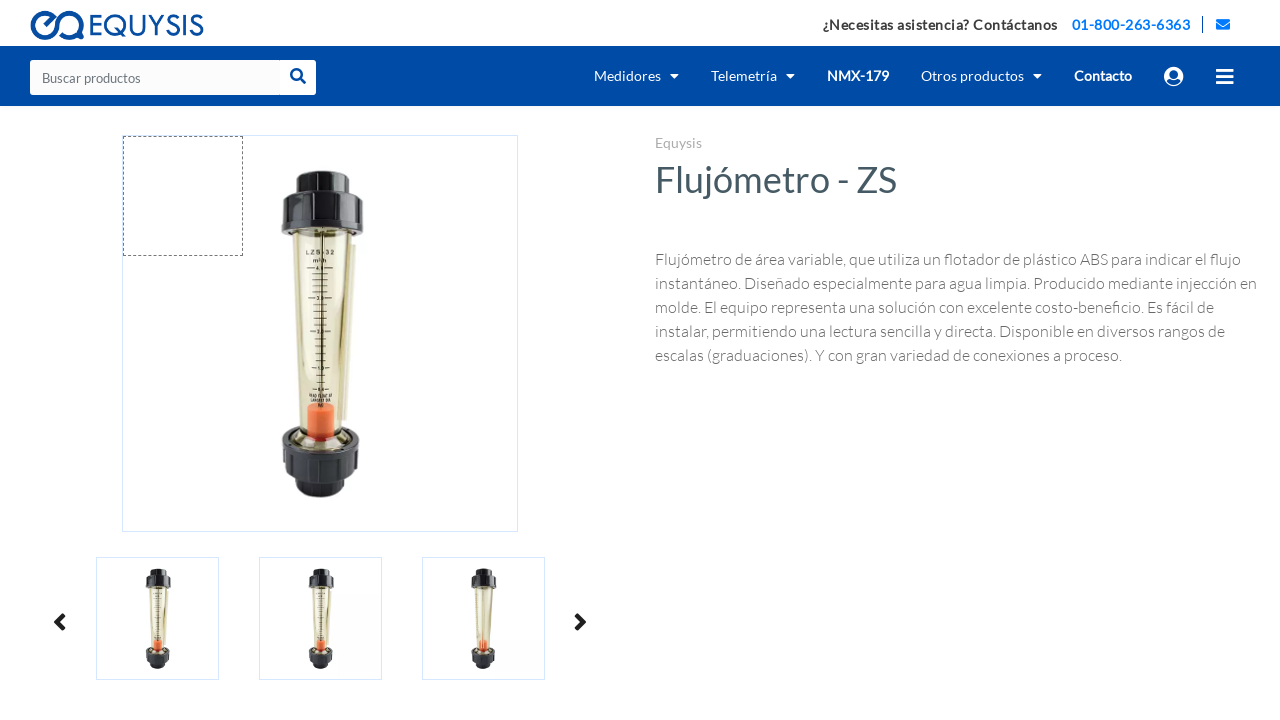

--- FILE ---
content_type: text/html; charset=utf-8
request_url: https://equysis.com/Producto/flujometro-zs_64
body_size: 15863
content:
<!DOCTYPE html>
<html lang="en">
<head>
    <meta charset="utf-8">
    <meta http-equiv="X-UA-Compatible" content="IE=edge">
    <meta name="viewport" content="width=device-width, initial-scale=1">

    <link rel="apple-touch-icon" sizes="57x57" href="/favicon/apple-icon-57x57.png">
    <link rel="apple-touch-icon" sizes="60x60" href="/favicon/apple-icon-60x60.png">
    <link rel="apple-touch-icon" sizes="72x72" href="/favicon/apple-icon-72x72.png">
    <link rel="apple-touch-icon" sizes="76x76" href="/favicon/apple-icon-76x76.png">
    <link rel="apple-touch-icon" sizes="114x114" href="/favicon/apple-icon-114x114.png">
    <link rel="apple-touch-icon" sizes="120x120" href="/favicon/apple-icon-120x120.png">
    <link rel="apple-touch-icon" sizes="144x144" href="/favicon/apple-icon-144x144.png">
    <link rel="apple-touch-icon" sizes="152x152" href="/favicon/apple-icon-152x152.png">
    <link rel="apple-touch-icon" sizes="180x180" href="/favicon/apple-icon-180x180.png">
    <link rel="icon" type="image/png" sizes="192x192" href="/favicon/android-icon-192x192.png">
    <link rel="icon" type="image/png" sizes="32x32" href="/favicon/favicon-32x32.png">
    <link rel="icon" type="image/png" sizes="96x96" href="/favicon/favicon-96x96.png">
    <link rel="icon" type="image/png" sizes="16x16" href="/favicon/favicon-16x16.png">
    <link rel="manifest" href="/favicon/manifest.json">
    <meta name="msapplication-TileColor" content="#ffffff">
    <meta name="msapplication-TileImage" content="/favicon/ms-icon-144x144.png">
    <meta name="theme-color" content="#ffffff">

    <!--<meta name="description" content="">-->
    
    <meta name="title" content="Flujometros de Area Variable - ZS">
    <meta name="description" content="Flujómetro de Área Variable, que utiliza un flotador de plástico ABS para indicar el flujo instantáneo. Diseñado especialmente para agua limpia. Producido mediante injección en molde. Excelente opción costo-beneficio.">
    <meta name="keywords" content="Flujómetro, Rotámetro, Caudalímetro, Flujómetro de Agua, Flujómetros de Agua, Medidor de Flujo.">

    <meta name="author" content="EQUYSIS">
    <link rel="icon" type="image/png" sizes="16x16" href="/adminpro/assets/images/favicon.png">
    <title>Flujometros de Area Variable - ZS</title>
    <link href="/adminpro/assets/plugins/bootstrap/css/bootstrap.min.css" rel="stylesheet">
    <link href="/adminpro/css/portal_style.css" rel="stylesheet">
    

    <style>
        /* Slider */
        .slick-slider {
            position: relative;
            display: block;
            box-sizing: border-box;
            -webkit-user-select: none;
            -moz-user-select: none;
            -ms-user-select: none;
            user-select: none;
            -webkit-touch-callout: none;
            -khtml-user-select: none;
            -ms-touch-action: pan-y;
            touch-action: pan-y;
            -webkit-tap-highlight-color: transparent;
        }

        .slick-list {
            position: relative;
            display: block;
            overflow: hidden;
            margin: 0;
            padding: 0;
        }

            .slick-list:focus {
                outline: none;
            }

            .slick-list.dragging {
                cursor: pointer;
                cursor: hand;
            }

        .slick-slider .slick-track,
        .slick-slider .slick-list {
            -webkit-transform: translate3d(0, 0, 0);
            -moz-transform: translate3d(0, 0, 0);
            -ms-transform: translate3d(0, 0, 0);
            -o-transform: translate3d(0, 0, 0);
            transform: translate3d(0, 0, 0);
        }

        .slick-track {
            position: relative;
            top: 0;
            left: 0;
            display: block;
            margin-left: auto;
            margin-right: auto;
        }

            .slick-track:before,
            .slick-track:after {
                display: table;
                content: '';
            }

            .slick-track:after {
                clear: both;
            }

        .slick-loading .slick-track {
            visibility: hidden;
        }

        .slick-slide {
            display: none;
            float: left;
            height: 100%;
            min-height: 1px;
        }

        [dir='rtl'] .slick-slide {
            float: right;
        }

        .slick-slide img {
            display: block;
        }

        .slick-slide.slick-loading img {
            display: none;
        }

        .slick-slide.dragging img {
            pointer-events: none;
        }

        .slick-initialized .slick-slide {
            display: block;
        }

        .slick-loading .slick-slide {
            visibility: hidden;
        }

        .slick-vertical .slick-slide {
            display: block;
            height: auto;
            border: 1px solid transparent;
        }

        .slick-arrow.slick-hidden {
            display: none;
        }

    </style>
    <style>
    @charset 'UTF-8';
/* Slider */
        .slick-loading .slick-list {
            background: #fff url('../../plugins/slick-master/slick/ajax-loader.gif') center center no-repeat;
        }

/* Icons */
        @font-face {
            font-family: 'slick';
            font-weight: normal;
            font-style: normal;
            font-display: swap;
            src: url('../../plugins/slick-master/slick/fonts/slick.eot');
            src: url('../../plugins/slick-master/slick/fonts/slick.eot?#iefix') format('embedded-opentype'), url('../../plugins/slick-master/slick/fonts/slick.woff') format('woff'), url('../../plugins/slick-master/slick/fonts/slick.ttf') format('truetype'), url('../../plugins/slick-master/slick/fonts/slick.svg#slick') format('svg');
        }
/* Arrows */
.slick-prev,
.slick-next
{
    font-size: 0;
    line-height: 0;

    position: absolute;
    top: 50%;

    display: block;

    width: 20px;
    height: 20px;
    padding: 0;
    -webkit-transform: translate(0, -50%);
    -ms-transform: translate(0, -50%);
    transform: translate(0, -50%);

    cursor: pointer;

    color: transparent;
    border: none;
    outline: none;
    background: transparent;
}
.slick-prev:hover,
.slick-prev:focus,
.slick-next:hover,
.slick-next:focus
{
    color: transparent;
    outline: none;
    background: transparent;
}
.slick-prev:hover:before,
.slick-prev:focus:before,
.slick-next:hover:before,
.slick-next:focus:before
{
    opacity: 1;
}
.slick-prev.slick-disabled:before,
.slick-next.slick-disabled:before
{
    opacity: .25;
}

.slick-prev:before,
.slick-next:before
{
    font-family: 'slick';
    font-size: 20px;
    line-height: 1;

    opacity: .75;
    color: white;

    -webkit-font-smoothing: antialiased;
    -moz-osx-font-smoothing: grayscale;
}

.slick-prev
{
    left: -25px;
}
[dir='rtl'] .slick-prev
{
    right: -25px;
    left: auto;
}
.slick-prev:before
{
    content: '←';
}
[dir='rtl'] .slick-prev:before
{
    content: '→';
}

.slick-next
{
    right: -25px;
}
[dir='rtl'] .slick-next
{
    right: auto;
    left: -25px;
}
.slick-next:before
{
    content: '→';
}
[dir='rtl'] .slick-next:before
{
    content: '←';
}

/* Dots */
.slick-dotted.slick-slider
{
    margin-bottom: 30px;
}

.slick-dots
{
    position: absolute;
    bottom: -25px;

    display: block;

    width: 100%;
    padding: 0;
    margin: 0;

    list-style: none;

    text-align: center;
}
.slick-dots li
{
    position: relative;

    display: inline-block;

    width: 20px;
    height: 20px;
    margin: 0 5px;
    padding: 0;

    cursor: pointer;
}
.slick-dots li button
{
    font-size: 0;
    line-height: 0;

    display: block;

    width: 20px;
    height: 20px;
    padding: 5px;

    cursor: pointer;

    color: transparent;
    border: 0;
    outline: none;
    background: transparent;
}
.slick-dots li button:hover,
.slick-dots li button:focus
{
    outline: none;
}
.slick-dots li button:hover:before,
.slick-dots li button:focus:before
{
    opacity: 1;
}
.slick-dots li button:before
{
    font-family: 'slick';
    font-size: 6px;
    line-height: 20px;

    position: absolute;
    top: 0;
    left: 0;

    width: 20px;
    height: 20px;

    content: '•';
    text-align: center;

    opacity: .25;
    color: black;

    -webkit-font-smoothing: antialiased;
    -moz-osx-font-smoothing: grayscale;
}
.slick-dots li.slick-active button:before
{
    opacity: .75;
    color: black;
}

    </style>
    <style>
        .img-zoom-container {
            position: relative;
            display: inline-block;
            border: 1px solid #d6e8ff;
        }

        .ctm-producto-gallery-carousel-item-v2 {
            border: 1px solid #d6e8ff;
        }

        .img-zoom-lens {
            position: absolute;
            border: 1px solid #d4d4d4;
            /*set the size of the lens:*/
            width: 120px;
            height: 120px;
        }

        .img-zoom-result {
            border: 1px solid #fff;
            width: 400px;
            height: 400px;
            position: fixed;
            top: 150px;
            left: 50%;
            /*transform: translateX(50%);*/
            z-index: 9999999;
            background-color: #fff;
        }

        .img-zoom-result-shadow {
            box-shadow: 0px 2px 6px -2px #000;
        }

        iframe {
            width: 100%;
            height: 330px;
        }

        #myimage {
            width: 100%;
        }

        .slider {
            width: 80%;
            margin: 10px auto;
        }

        .slick-slide {
            margin: 0px 20px;
        }

            .slick-slide img {
                width: 100% !important;
                height: auto !important;
            }


        .slick-prev:before,
        .slick-next:before {
            color: #fff;
            position: absolute;
            font-size: 30px;
            left: -5px;
            top: -3px;
            opacity: 1;
        }


        .slick-slide {
            transition: all ease-in-out .3s;
            opacity: .2;
        }

        .slick-active {
            opacity: 1;
        }

        .slick-current {
            opacity: 1;
        }

        .slick-next {
            border-radius: 50px;
            background-color: #1f1f1f;
        }

        .slick-prev {
            border-radius: 50px;
            background-color: #1f1f1f;
        }
        /*.container-fluid {
            max-width: unset;
        }*/
    </style>

    <style>
        html, body {
            height: 100%;
            margin: 0;
        }

        .full-height {
            height: 100%;
            background: #fff;
        }
    </style>
    
    <script type="text/javascript">
    </script>

    

<script async="" src="https://www.googletagmanager.com/gtag/js?id=UA-36349445-1"></script>
<script>
    window.dataLayer = window.dataLayer || [];
    function gtag() { dataLayer.push(arguments); }
    gtag('js', new Date());

    gtag('config', 'UA-36349445-1');
</script>
</head>
<body class="fix-header fix-sidebar card-no-border">
    <div class="preloader">
        <div class="loader">
            <div class="loader__figure"></div>
            <p class="loader__label">EQUYSIS</p>
        </div>
    </div>

    
<script type="text/javascript">
    var eu_lu = {
        id: "",
        name: "No disponible",
        uname: "",
        role: {
            id: "",
            desc: ""
        }
    };
    var keywords = '["Medidores Industriales - Serie G2","Medidores Engranes Ovales - Serie OM","Medidores de Flujo - Serie G","Medidores Comerciales - Serie A1","Chorro Múltiple Plástico - MP - NOM","Medidor Ultrasónico - UP","Medidor Chorro Múltiple Clase C - NOM","Abrazadera - G2","Hélice Woltman - WF","Chorro Múltiple Plástico - MP","Chorro Múltiple Bronce - MB","Paleta Tangencial - IFD","Medidor Electromagnético - EF-A","Medidor para Agua Caliente - HMB","Tee Dividida - T3","Medidor Ultrasónico - UB","Medidor de Prepago - PMP ","Hélice Woltman - WF - NOM","Chorro Múltiple Plástico - LP","Medidor Para Agua Caliente - HWF","Paleta Tangencial - IF -","Chorro Único Plástico - SP","Volumétrico - VP","Toma Domiciliaria Plástico","Híbrido Woltman - HW","Hélice Woltman - WFD","Paleta Tangencial - IF","Medidor Volumétrico - EAP","Medidor Volumétrico - DN","Desplazamiento Positivo - DP","Medidor Volumétrico - EAD","Desplazamiento Positivo - DP1","Desplazamiento Positivo - DPD","Medidor Disco Nutante - DR3","Medidor Disco Nutante - DR4","Medidor Electromagnético - EF-B","Medidor Volumétrico - EAM","Electromagnético Inserción - IE","Electromagnético Inserción - HT","Medidor Electromagnético - ES-A","Medidor Electromagnetico - EP","Grado Alimenticio- EC-A","Medidor Electromagnetico Mini","Medidor Ultrasónico Portátil - Doppler","Flujómetro - Z6","Probe LU","LUT 400","Multiranger","Medidor Ultrasónico - Ultra-TT","Echomax - XRS","Medidor Ultrasónico Portátil - Ultra-E-P","Medidor Ultrasónico - Ultra-AV","Micromedidor Ultrasónico - Serie UB","Echomax - XPS","Abrazadera - M","Tee Dividida - T1","Tee Dividida - T2","Medidor Ultrasónico - Ultra-E-F","Medidor Ultrasónico - Ultra-E-F-D","Medidor Para Canal Abierto - EQ-100","Flujómetro - Z3","Flujómetro - Z4","Flujómetro - ZT","Flujómetro - ZS","Flujómetro - ZF","Flujómetro - Z7","Flujómetro - Z6I","Rotámetro - M9","Medidor Digital - MD-100","Medidor Digital - TAD","Monitor de Flujo","Rotámetro - M10","Rotámetro - M8","Rotámetro - M7","Rotámetro - M5","Medidor Digital - TAC","Medidor Digital - Turbina Industrial","Medidor Digital - TPD1","Medidor Digital - TPD2","Medidor Digital - TA","Medidor Digital - Turbina","Medidor de Conductividad (CONAGUA)","Sitrans LR200","Sitrans LR250","Sitrans LR260","Sitrans LR560","Sitrans FC Mass 2100","Sitrans FCS 400","Sitrans FC MC2","Sitrans FCT030","Sitrans FC Mass 6000","Abrazadera - A3","Sitrans F M Mag 5100 W","Sitrans F M Mag 5000","Sitrans F M Mag 8000","Sitrans F M Mag 6000","Sitrans F M Mag 3100","Sitrans F M Mag 1100","Sitrans P200","Sitrans P300","Sitrans P500","Sitrans P410","Sitrans P DS III","Sitrans TS 100","Sitrans TS 500","Sitrans TF","Sitrans TF 280","Sipart PS2","Suavizador Electronico - Water King","Sonda de Nivel","Manómetro - Serie GB","Medidores de Flujo - Serie TM","Medidores Económicos","2537 Paddlewheel","2551 Magmeter","515 Rotor X Paddlewheel","Manómetro - Serie GS","2536 Rotor X Paddlewheel","9900 Transmitter","8550 Flow Transmitter","8150 Battery Flow Totalizer","Propela - MF","Medidores Serie 800","Conexiones de Plástico","Niple Obturador de Flujo","Niple Reductor de Flujo","Válvula Mariposa","Cable para Sensor de Nivel","Propela - ML","Válvula Check Bridada","Convertidor Remoto EF-A-R","Conector Glándula","Anillos para Tierra","Convertidor Remoto EF-A","Convertidor Remoto - EF-B-R","Silleta - M0","Convertidor Digital Equysis","Abrazaderas de Acero","Abrazaderas de Nylon","Accesorios de Montaje","Accesorio Montaje - Sensor EQ-100","Construcción a Prueba de Explosión","Terminal Portátil","Inserción - SPI","Isomag - Convertidor ML 55","Medidores Serie 900","Caja Protectora - A","Caja Protectora - B","Sello de Seguridad - A","Isomag - MS 3810","Isomag - MS 3770","Isomag - Convertidor ML 51","Medidor - Recordall Compuesto","Conexiones de Bronce","Conexiones de Plástico PMP","Caja Protectora - C","Filtro Y Bronce","Medidor - M2000","Filtro Y Acero","Filtro Y Plástico","Nudo de Inserción","Sello de Seguridad - R","Sensor de Pulsos - R","Sensor de Pulsos - S","Medidor - M5000","Válvula Anti Fraude Bronce","Pistola Despachadora","Registro DP","Medidor - Industrial Turbo","Medidor - Disco Recordall","Medidor - Serie Turbo","Sensor de Pulsos - V","Válvula Expulsora de Aire - VE-F1","Válvula Expulsora de Aire - VE-B1","Válvula Expulsora de Aire - VE-P1","Válvula Expulsora de Aire - VE-P3","Válvula Expulsora de Aire - VC-P1","Bridas Fierro","Bridas Inoxidable","Bridas Plástico","Empaque","Filtro Canasta","Filtro Y Plástico - Bridado","Filtro Y Fierro","Sensor Pulsos W","UTD-EQ","Válvula Expulsora Bridada","Válvula Expulsora Roscada","Cable Para Convertidor","Transductores para Alta Temperatura","Cable para Transductor Ultrasónico","Canaleta Manhole","Transductores de Inserción","Válvula Expulsora de Aire - VE-P2","Transductores","Patrón Volumétrico","Válvula Check - Micromedidor","Módulo Radio Frecuencia","Sello de Seguridad","Datalogger + Telemetría GPRS","Datalogger GPRS autónomo","Canaleta Parshall","Control Remoto - Probe LU","Chorro Único Cobre vidrio - SV NOM","Hélice Woltman R160","Corrector MacBAT5","Hélice Woltman R200","Medidor Electromagnético - EF-D","Equysis Mag6000","Chorro Único Plástico - SP NOM","Chorro Único Plástico - SPC NOM","UTD-S"," Medidor Ultrasónico Portátil - Ultra-E-P V.2","Medidor Ultrasónico serie - UP","Registrador de datos CT con batería interna","Medidor Electromagnético - EF-ARII","Registrador de datos GPRS T-S5 con batería interna","Sistema de medición de conductividad (CONAGUA)","Chorro Múltiple Plástico - LPC-C","Medidores","Tratamiento de Agua","Analitica","Instrumentación Industrial","Pozos Profundos Conagua","Equipo de bombeo","Válvulas de control","Manómetros","Accesorios ","Juntas","Tubería","Medición de Gas","Telemetría","Micromedidores","Macromedidores","Electromagnéticos","Volumétricos","Ultrasónicos","Digitales","Flujómetros","Rotámetros","Filtración","Suavizadores","Ósmosis Inversa","Lámparas UV","Bombas Dosificadoras","Tanques","Membranas","Producto Químico","Conductividad","PH","Turbidez","Oxígeno disuelto","Cloro libre","Dureza","Salinidad","Colorímetros","Nivel","Flujo","Presión","Temperatura","Posicionadores","Bombas sumergibles","Bombas solares","Columna de PVC","Columna flexíble","Tubería para ademe","Sondas de nivel","Sensores de nivel","Centradores","Equipos de vídeo","Bombas sumergibles","Bombas centrífugas","Bombas para combustibles","Bombas para aceites","Bombas dosificadoras","Bombas hidroneumáticas","Motobombas","Bombas neumáticas","Bomba de achique","Motores sumergibles","Arrancadores","Variadores","Válvula Automática de Control de Flujo","Válvula Reductora de Presión","Válvula Sostenedora de Presión","Válvula Check","Válvula de Control de Nivel","Válvula de Admisión y Expulsión","Válvula Expulsora de Aire","Abrazaderas","Tee Dividida","Collarines","Tomas Domiciliarias","Junta - Unión","Tubería PVC","Tubería CPVC","Tubería Acero al Carbón","Tubería Acero Inoxidable","Tubería Cobre","Correctores de volumen","Medición de Aguas Nacionales","Ultrasonido","Radar","Electromagnéticos","Georg Fischer","Tuthill","ISOIL","Másicos","Vortex","Badger Meter ","McCrometer","GPI ","Aguas Nacionales","Chorro multiple","Chorro múltiple","Chorro unico","Chorro único","Clase C","CONAGUA","Conductividad","Corrector de volumen","Datalogger","Electromagnetico","Equysis","especificaciones","flujo","Gas","GPRS","helice woltman","Hélice Woltman","Hélice Woltoman","Instrumentación Siemens","Ley de Derechos de México","LPC-C","Macromedidor","MAG","Medición de Nivel","medidor","Medidor agua caliente","Medidor de acero inoxidable","medidor de agua","Medidor de agua caliente","Medidor de agua potable","Medidor de Bronce","Medidor de flujo","medidor de flujo digital","Medidor de Flujo grado alimenticio","Medidor de Gas","Medidor de Helice","Medidor de hélice","Medidor de insercion","Medidor de Irrigacion","Medidor de irrigación","Medidor de Paleta","Medidor de plastico","medidor de quimicos","Medidor de Riego","Medidor de turbina","Medidor digital","Medidor electromagnetico","Medidor grado alimenticio","Medidor Inteligente de agua","medidor magnetico","Medidor portatil","Medidor Residencial","Medidor ultrasonico","Medidor ultrasónico","Medidor Woltman","Medidores Másicos","Medidores Siemens","Micromedidor","Micromedidores","Nivel","NMX","Pozos de agua","Pozos profundos","producto","R160","R200","Sensores de Nivel de Radar","Siemens","Sistema de conductividad","Sitrans","Sonda","SV-15","Telemetría","Ultra","Ultra EP","Ultrasonico","Ultrasónico","Ultrasonicos","UTD","Valvula","Valvulas","volúmen"]';
</script>
<header class="topbar" id="scrollnavbar">
    <div id="ctm-topbar">
        <div class="row">
            <div class="col-md-3 col-sm-3" id="ctm-topbar-logo">
                <a href="https://equysis.com/"><img src="/WEB/LOGOS/equysis_logo_azul@2x.png" alt="LogoBlancoMenu_equysis" class="dark-logo" style="height: 30px;display: block;" /></a>
            </div>
            <div class="col-md-9 col-sm-9" id="ctm-topbar-desc">
                <h4>
                    ¿Necesitas asistencia? Contáctanos       &nbsp;&nbsp;&nbsp;<span><a href="tel:01-800-263-6363">01-800-263-6363</a></span> <span style="" id="amailto"><a href="mailto: soporte@equysis.com"><i class="fa fa-envelope"></i></a></span>                </h4>
            </div>
        </div>
    </div>
    <nav class="navbar top-navbar navbar-expand-md navbar-light" id="ctm-topbar-resp">
        <div class="navbar-header">
            <a class="navbar-brand" href="/" style="BACKGROUND-COLOR: unset;PADDING: 0PX 35PX;color: #FFF;float: left;" id="iconoequysis">
                <img src="/WEB/LOGOS/equysis_logo_blanco@2x.png" alt="LogoAzulMenu_equysis" class="dark-logo" style="width:116px;height: 20px;display: block; margin-top: 10px;" />
            </a>
            <div id="buscador">
                <input type="text" id="main01" class="form-control" placeholder="Buscar productos" />
                <i class="fa fa-search" onclick="busquedaPrincipal()" style="cursor: pointer;"></i>
            </div>
        </div>

        <div class="navbar-collapse">
            <ul class="navbar-nav mr-auto">
                <li class="nav-item">
                    <a class="nav-link nav-toggler hidden-md-up waves-effect waves-dark" href="javascript:void(0)" onclick="openNav()" id="burgerFlop"><i class="ti-menu"></i></a>
                    <a class="nav-link nav-toggler waves-effect waves-dark" href="javascript:void(0)" onclick="openNav2()" id="burgerFlop2"><i class="ti-menu"></i></a>
                </li>
                <li class="nav-item hidden-sm-down">
                    <span></span>
                </li>
            </ul>

            <ul class="navbar-nav my-lg-0">

                <li class="nav-item dropdown" style="" dropdown="00">
                    <a class="nav-link dropdown-toggle waves-effect waves-dark" href="/Productos?tipocb=1">
                        <span class="ctm-vav-li-desc" style="font-size:14px;padding: 4px 0px;">Medidores&nbsp;&nbsp;&nbsp;<i class="fa fa-caret-down"></i></span>
                    </a>
                    <div class="dropdown-menu dropdown-menu-right" dropdown="00">
                        <ul class="dropdown-user">
                            <li><a href="https://equysis.com/Productos?tipocb=1&amp;catecb=2">Micromedidores</a></li>
                            <li><a href="https://equysis.com/Productos?tipocb=1&amp;catecb=3">Macromedidores</a></li>
                            <li><a href="https://equysis.com/Productos?tipocb=1&amp;catecb=5">Volumétricos</a></li>
                            <li><a href="https://equysis.com/Productos?tipocb=1&amp;catecb=4">Electromagnéticos</a></li>
                            <li><a href="https://equysis.com/Productos?tipocb=1&amp;catecb=6">Ultrasónicos</a></li>
                            <li><a href="https://equysis.com/Productos?tipocb=1&amp;catecb=7">Digitales</a></li>
                            <li><a href="https://equysis.com/Productos?tipocb=1&amp;catecb=8">Flujómetros</a></li>
                            <li><a href="https://equysis.com/Productos?tipocb=1&amp;catecb=9">Rotámetros</a></li>
                        </ul>
                    </div>
                </li>
                                <li class="nav-item dropdown" style="" dropdown="01">
                    <a class="nav-link dropdown-toggle waves-effect waves-dark" href="/Productos?tipocb=104">
                        <span class="ctm-vav-li-desc" style="font-size:14px;padding: 4px 0px;">Telemetría&nbsp;&nbsp;&nbsp;<i class="fa fa-caret-down"></i></span>
                    </a>
                    <div class="dropdown-menu dropdown-menu-right" dropdown="01">
                        <ul class="dropdown-user">
                        </ul>
                    </div>
                </li>

                <li class="nav-item dropdown">
                    <a class="nav-link waves-effect waves-dark" href="/NMX">
                        <span class="ctm-vav-li-desc" style="font-size:14px;padding: 4px 0px; font-weight: 600;">NMX-179</span>
                    </a>
                </li>
                <li class="nav-item dropdown" style="" dropdown="02">
                    <a class="nav-link dropdown-toggle waves-effect waves-dark" href="/Productos">
                        <span class="ctm-vav-li-desc" style="font-size:14px;padding: 4px 0px;">Otros productos&nbsp;&nbsp;&nbsp;<i class="fa fa-caret-down"></i></span>
                    </a>
                    <div class="dropdown-menu dropdown-menu-right" dropdown="02">
                        <ul class="dropdown-user">
                            <li><a href="https://equysis.com/Productos?tipocb=1">Medidores</a></li>
                            <li><a href="https://equysis.com/Productos?tipocb=104">Telemetría</a></li>
                            <li><a href="https://equysis.com/Productos?tipocb=10">Tratamiento de Agua</a></li>
                            <li><a href="https://equysis.com/Productos?tipocb=28">Instrumentación Industrial</a></li>
                            <li><a href="https://equysis.com/Productos?tipocb=19">Analitica</a></li>
                            <li><a href="https://equysis.com/Productos?tipocb=37">Pozos Profundos Conagua</a></li>
                            <li><a href="https://equysis.com/Productos?tipocb=47">Equipo de bombeo</a></li>
                            <li><a href="https://equysis.com/Productos?tipocb=60">Válvulas de control</a></li>
                            <li><a href="https://equysis.com/Productos?tipocb=68">Manómetros</a></li>
                            <li><a href="https://equysis.com/Productos?tipocb=71">Juntas</a></li>
                            <li><a href="https://equysis.com/Productos?tipocb=77">Tubería</a></li>
                            <li><a href="https://equysis.com/Productos?tipocb=92">Accesorios </a></li>
                            <li><a href="https://equysis.com/Productos?tipocb=101">Medición de Gas</a></li>
                        </ul>
                    </div>
                </li>

                <li class="nav-item dropdown">
                    <a class="nav-link waves-effect waves-dark" href="/Contacto">
                        <span class="ctm-vav-li-desc" style="font-size:14px;padding: 4px 0px; font-weight: 600;">Contacto</span>
                    </a>
                </li>

                <li class="nav-item dropdown ctm-header-icon" style="" dropdown="03">
                    <a class="nav-link dropdown-toggle waves-effect waves-dark" href="">
                        <span class="ctm-vav-li-desc"><i class="fa fa-user-circle"></i></span>
                    </a>
                    <div class="dropdown-menu dropdown-menu-right" dropdown="03" id="">
                        <ul class="dropdown-user">
                            <li onclick="ModalLogin()" class="ctm-dp-li" style="padding: 10px;cursor: pointer;font-size: 14px;">
                                Iniciar sesión
                            </li>
                            <li onclick="ModalRegistro()" class="ctm-dp-li" style="padding: 10px;cursor: pointer;font-size: 14px;">
                                Crear una cuenta
                            </li>
                        </ul>
                    </div>
                </li>

                <li class="nav-item dropdown ctm-header-icon" style="" dropdown="04">
                    <a class="nav-link dropdown-toggle waves-effect waves-dark" href="">
                        <span class="ctm-vav-li-desc"><i class="fa fa-bars"></i></span>
                    </a>
                    <div class="dropdown-menu dropdown-menu-right" dropdown="04">
                        <ul class="dropdown-user">
                            <li><a href="/Servicios">Servicios</a></li>
                            <li><a href="/Nosotros">Nosotros</a></li>
                            <li><a href="/Noticias">Noticias</a></li>
                            <li><a href="/Foro">Foro</a></li>
                        </ul>
                    </div>
                </li>
            </ul>
        </div>
    </nav>
    <div class="sub-header" id="mobileNav">
    <ul class="">

        <li class="">
            <a class="waves-effect waves-dark" href="https://equysis.com/Productos?tipocb=1">
                <span class="ctm-vav-li-desc">Medidores</span>
            </a>
        </li>
        <li class="">
            <a class="waves-effect waves-dark" href="https://equysis.com/Productos?tipocb=10">
                <span class="ctm-vav-li-desc">Tratamiento de agua</span>
            </a>
        </li>
        <li class="">
            <a class="waves-effect waves-dark" href="https://equysis.com/NMX">
                <span class="ctm-vav-li-desc">NMX-179</span>
            </a>
        </li>
        <li class="">
            <a class="waves-effect waves-dark" href="https://equysis.com/Productos">
                <span class="ctm-vav-li-desc">Otros productos</span>
            </a>
        </li>
        <li class="">
            <a class="waves-effect waves-dark" href="https://equysis.com/Contacto">
                <span class="ctm-vav-li-desc">Contacto</span>
            </a>
        </li>
        <li class="">
            <a class="waves-effect waves-dark" href="https://equysis.com/Nosotros">
                <span class="ctm-vav-li-desc">Nosotros</span>
            </a>
        </li>
        <li class="">
            <a class="waves-effect waves-dark" href="https://equysis.com/Servicios">
                <span class="ctm-vav-li-desc">Servicios</span>
            </a>
        </li>
        <li class="">
            <a class="waves-effect waves-dark" href="https://equysis.com/Carrito">
                <span class="ctm-vav-li-desc">Carrito</span>
            </a>
        </li>
        <li class="">
            <a class="waves-effect waves-dark" href="https://equysis.com/Noticias">
                <span class="ctm-vav-li-desc">Noticias</span>
            </a>
        </li>
        <li class="">
            <a class="waves-effect waves-dark" href="https://equysis.com/Foro">
                <span class="ctm-vav-li-desc">Foro</span>
            </a>
        </li>
        <li>
            <a class="waves-effect waves-dark" href="javascript:void(0);" onclick="ModalLogin()">
                <span class="ctm-vav-li-desc">
                    Iniciar sesión
                </span>
            </a>
        </li>
        <li>
            <a class="waves-effect waves-dark" href="javascript:void(0);" onclick="ModalRegistro()">
                <span class="ctm-vav-li-desc">
                    Crear una cuenta
                </span>
            </a>
        </li>
    </ul>
    </div>

</header>
<div id="respmenu" class="modal fade" role="dialog" data-backdrop="static" data-keyboard="false">
    <div class="modal-dialog modal-lg">
        <div class="modal-content">
            <div class="modal-header">
                <div class="ctm-modal-pb"></div>
                <h4 class="modal-title"><img src="/WEB/LOGOS/equysis_logo_blanco@2x.png" /></h4>
                <button type="button" class="close" data-dismiss="modal">&times;</button>
            </div>
            <div class="modal-body" style="padding: 20px 10px;">
                <h3><a href="/">INICIO</a></h3>
                <h3><a href="/Productos">PRODUCTOS</a></h3>
                <h3><a href="/Servicios">SERVICIOS</a></h3>
                <h3><a href="/Nosotros">NOSOTROS</a></h3>

                <h3><a href="/Noticias">NOTICIAS</a></h3>
                <h3><a href="/NMX">NMX-179</a></h3>
                <h3><a href="/Foro">FORO</a></h3>
                <h3><a href="/Contacto">CONTACTO</a></h3>
                    <h3><a href="javascript:void(0);" onclick="ModalLogin()">INICIAR SESIÓN</a></h3>
                    <h3><a href="javascript:void(0);" onclick="ModalRegistro()">CREAR UNA CUENTA</a></h3>

            </div>
        </div>
    </div>
</div>

<div id="buscmenu" class="modal fade" role="dialog" data-backdrop="static" data-keyboard="false">
    <div class="modal-dialog modal-lg">
        <div class="modal-content">
            <div class="modal-header">
                <div class="ctm-modal-pb"></div>
                <h4 class="modal-title"><img src="/WEB/LOGOS/equysis_logo_azul@2x.png" /></h4>
                <button type="button" class="close" data-dismiss="modal">&times;</button>
            </div>
            <div class="modal-body">
                <h3><i class="fa fa-search"></i> Buscar producto</h3>
                <div id="buscador2">
                    <input type="text" id="main02" class="form-control" placeholder="Buscar productos" />
                </div>
            </div>
        </div>
    </div>
</div>

    
    <div id="main-wrapper">
        <div class="page-wrapper">
            
            <div class="container-fluid">
                


<!-- VISTA PRODUCTO -->
<div class="row">
    <div class="col-md-6 col-sm-12 col-xs-12 order-md-1 order-sm-1 order-lg-1 order-last">
        <div class="ctm-producto-gallery text-center">
            <div class="ctm-producto-gallery-main ctm-imgzoom ">
                <div class="img-zoom-container text-center">
                    <img id="myimage" alt="Flujómetro - ZS" src="https://equysis.com/images/contenido/flujometro_acrilico_zs20220516162320.webp" width="400" style="display: inline-block;">
                </div>
            </div>
            <section class="regular slider" id="fotos">
                    <div class="ctm-producto-gallery-carousel-item-v2">
                        <img src="https://equysis.com/images/contenido/flujometro_acrilico_zs20220516162320.webp" alt="flujometro_acrilico_zs" style="height: 150px; width: 150px;" />
                    </div>
                    <div class="ctm-producto-gallery-carousel-item-v2">
                        <img src="https://equysis.com/images/contenido/flujometro_equysis_zs20220516162320.webp" alt="flujometro_equysis_zs" style="height: 150px; width: 150px;" />
                    </div>
                    <div class="ctm-producto-gallery-carousel-item-v2">
                        <img src="https://equysis.com/images/contenido/flujometro_flotador_zs20220516162320.webp" alt="flujometro_flotador_zs" style="height: 150px; width: 150px;" />
                    </div>
                    <div class="ctm-producto-gallery-carousel-item-v2">
                        <img src="https://equysis.com/images/contenido/flujometro_agua_zs20220516162320.webp" alt="flujometro_agua_zs" style="height: 150px; width: 150px;" />
                    </div>
                
            </section>
        </div>

        <br />
        <section id="imgextraRESPONSIVE">
                    </section>
    </div>
    <div class="col-md-6 col-sm-12 col-xs-12  order-md-2 order-sm-2 order-lg-2 order-first">
        <div class="ctm-producto-info">
            <div id="myresult" class="img-zoom-result"></div>
            <h6>Equysis</h6>
            <h1>Flujómetro - ZS</h1>

            <div><p><br></p><p>Flujómetro de área variable, que utiliza un flotador de plástico ABS para indicar el flujo instantáneo. Diseñado especialmente para agua limpia. Producido mediante injección en molde. El equipo representa una solución con excelente costo-beneficio. Es fácil de instalar, permitiendo una lectura sencilla y directa. Disponible en diversos rangos de escalas (graduaciones). Y con gran variedad de conexiones a proceso.</p><div><br></div></div>
            <section id="imgextraDESKTOP">
                            </section>
        </div>
    </div>

    <!-- -->

</div>





            </div>
            
            

        <div class="row ctm-caracteristicas" style="background-color: #ebf0f4;">
            <div class="col-md-10 offset-md-1 col-sm-10 offset-sm-1 col-xs-12 offset-0">
                <h3>BENEFICIOS</h3>
                <ul>
                            <li>Tecnología de medición: Área Variable</li>
                            <li>Cuerpo de plástico SAN</li>
                            <li>Guía de acero inoxidable</li>
                            <li>Flotador de plástico ABS</li>
                            <li>O-rings de Viton</li>
                            <li>De lectura fácil y directa (de escala lineal)</li>
                            <li>Diversas graduaciones (unidades) disponibles</li>
                            <li>Diversos tipos de conexiones a proceso</li>
                            <li>De instalación sencilla</li>
                </ul>
            </div>
        </div>
            <div class="row ctm-caracteristicas">
            <div class="col-md-10 offset-md-1 col-sm-10 offset-sm-1 col-xs-12 offset-0">
                <h3>APLICACIONES</h3>
                <ul>
                            <li>Monitor de flujo para la industria en general</li>
                            <li>Sistemas de tratamiento de agua</li>
                            <li>Sistemas de inyeccion de fluidos</li>
                </ul>
            </div>
        </div>
                    <div class="row ctm-especificaciones">
            <div class="col-md-10 offset-md-1 col-sm-10 offset-sm-1 col-xs-12 offset-0">
                <h3>ESPECIFICACIONES</h3>
                    <div class="row">
                        <div class="col-md-12">
                                <div class="row ctm-especificaciones-row">
                                    <div class="col-md-3 col-lg-3 ctm-especificaciones-titulo">
                                        Tecnología del Instrumento
                                    </div>
                                    <div class="col-md-9 col-lg-9 ctm-especificaciones-descripcion">
                                        Mecánico: Área Variable
                                    </div>
                                </div>
                                <div class="row ctm-especificaciones-row">
                                    <div class="col-md-3 col-lg-3 ctm-especificaciones-titulo">
                                        Exactitud
                                    </div>
                                    <div class="col-md-9 col-lg-9 ctm-especificaciones-descripcion">
                                        ±5%
                                    </div>
                                </div>
                                <div class="row ctm-especificaciones-row">
                                    <div class="col-md-3 col-lg-3 ctm-especificaciones-titulo">
                                        Material del Cuerpo
                                    </div>
                                    <div class="col-md-9 col-lg-9 ctm-especificaciones-descripcion">
                                        Plástico SAN
                                    </div>
                                </div>
                                <div class="row ctm-especificaciones-row">
                                    <div class="col-md-3 col-lg-3 ctm-especificaciones-titulo">
                                        Material del Mecanismo
                                    </div>
                                    <div class="col-md-9 col-lg-9 ctm-especificaciones-descripcion">
                                        ABS
                                    </div>
                                </div>
                                <div class="row ctm-especificaciones-row">
                                    <div class="col-md-3 col-lg-3 ctm-especificaciones-titulo">
                                        Temperatura Máxima Admisible
                                    </div>
                                    <div class="col-md-9 col-lg-9 ctm-especificaciones-descripcion">
                                        = 60°C
                                    </div>
                                </div>
                                <div class="row ctm-especificaciones-row">
                                    <div class="col-md-3 col-lg-3 ctm-especificaciones-titulo">
                                        Diámetros Disponibles
                                    </div>
                                    <div class="col-md-9 col-lg-9 ctm-especificaciones-descripcion">
                                        1/2" - 2"
                                    </div>
                                </div>
                                <div class="row ctm-especificaciones-row">
                                    <div class="col-md-3 col-lg-3 ctm-especificaciones-titulo">
                                        Posición de Instalación
                                    </div>
                                    <div class="col-md-9 col-lg-9 ctm-especificaciones-descripcion">
                                        Vertical
                                    </div>
                                </div>
                                <div class="row ctm-especificaciones-row">
                                    <div class="col-md-3 col-lg-3 ctm-especificaciones-titulo">
                                        Presión Máxima
                                    </div>
                                    <div class="col-md-9 col-lg-9 ctm-especificaciones-descripcion">
                                        = 0.6 Mpa
                                    </div>
                                </div>
                                <div class="row ctm-especificaciones-row">
                                    <div class="col-md-3 col-lg-3 ctm-especificaciones-titulo">
                                        Modelo
                                    </div>
                                    <div class="col-md-9 col-lg-9 ctm-especificaciones-descripcion">
                                        ZS
                                    </div>
                                </div>
                                <div class="row ctm-especificaciones-row">
                                    <div class="col-md-3 col-lg-3 ctm-especificaciones-titulo">
                                        Conexión a Proceso
                                    </div>
                                    <div class="col-md-9 col-lg-9 ctm-especificaciones-descripcion">
                                        1/2" NPT macho, 3/4" NPT macho (DN15)
                                    </div>
                                </div>
                                <div class="row ctm-especificaciones-row">
                                    <div class="col-md-3 col-lg-3 ctm-especificaciones-titulo">
                                        Rango de Flujo - ZS-151
                                    </div>
                                    <div class="col-md-9 col-lg-9 ctm-especificaciones-descripcion">
                                        10-100 l/h
                                    </div>
                                </div>
                                <div class="row ctm-especificaciones-row">
                                    <div class="col-md-3 col-lg-3 ctm-especificaciones-titulo">
                                        Rango de Flujo - ZS-152
                                    </div>
                                    <div class="col-md-9 col-lg-9 ctm-especificaciones-descripcion">
                                        16-160 l/h
                                    </div>
                                </div>
                                <div class="row ctm-especificaciones-row">
                                    <div class="col-md-3 col-lg-3 ctm-especificaciones-titulo">
                                        Rango de Flujo - ZS-153
                                    </div>
                                    <div class="col-md-9 col-lg-9 ctm-especificaciones-descripcion">
                                        25-250 l/h
                                    </div>
                                </div>
                                <div class="row ctm-especificaciones-row">
                                    <div class="col-md-3 col-lg-3 ctm-especificaciones-titulo">
                                        Rango de Flujo - ZS-154
                                    </div>
                                    <div class="col-md-9 col-lg-9 ctm-especificaciones-descripcion">
                                        40-400 l/h
                                    </div>
                                </div>
                                <div class="row ctm-especificaciones-row">
                                    <div class="col-md-3 col-lg-3 ctm-especificaciones-titulo">
                                        Rango de Flujo - ZS-155
                                    </div>
                                    <div class="col-md-9 col-lg-9 ctm-especificaciones-descripcion">
                                        60-600 l/h
                                    </div>
                                </div>
                                <div class="row ctm-especificaciones-row">
                                    <div class="col-md-3 col-lg-3 ctm-especificaciones-titulo">
                                        Rango de Flujo - ZS-156
                                    </div>
                                    <div class="col-md-9 col-lg-9 ctm-especificaciones-descripcion">
                                        100-1000 l/h
                                    </div>
                                </div>
                                <div class="row ctm-especificaciones-row">
                                    <div class="col-md-3 col-lg-3 ctm-especificaciones-titulo">
                                        Conexión a Proceso
                                    </div>
                                    <div class="col-md-9 col-lg-9 ctm-especificaciones-descripcion">
                                        3/4" NPT macho (DN25)
                                    </div>
                                </div>
                                <div class="row ctm-especificaciones-row">
                                    <div class="col-md-3 col-lg-3 ctm-especificaciones-titulo">
                                        Rango de Flujo - ZS-251
                                    </div>
                                    <div class="col-md-9 col-lg-9 ctm-especificaciones-descripcion">
                                        0.1-1 l/h
                                    </div>
                                </div>
                                <div class="row ctm-especificaciones-row">
                                    <div class="col-md-3 col-lg-3 ctm-especificaciones-titulo">
                                        Rango de Flujo - ZS-252
                                    </div>
                                    <div class="col-md-9 col-lg-9 ctm-especificaciones-descripcion">
                                        0.16-1.6 l/h
                                    </div>
                                </div>
                                <div class="row ctm-especificaciones-row">
                                    <div class="col-md-3 col-lg-3 ctm-especificaciones-titulo">
                                        Rango de Flujo - ZS-253
                                    </div>
                                    <div class="col-md-9 col-lg-9 ctm-especificaciones-descripcion">
                                        0.25-2.5 l/h
                                    </div>
                                </div>
                                <div class="row ctm-especificaciones-row">
                                    <div class="col-md-3 col-lg-3 ctm-especificaciones-titulo">
                                        Conexión a Proceso
                                    </div>
                                    <div class="col-md-9 col-lg-9 ctm-especificaciones-descripcion">
                                        1" NPT macho (DN32)
                                    </div>
                                </div>
                                <div class="row ctm-especificaciones-row">
                                    <div class="col-md-3 col-lg-3 ctm-especificaciones-titulo">
                                        Rango de Flujo - ZS-321
                                    </div>
                                    <div class="col-md-9 col-lg-9 ctm-especificaciones-descripcion">
                                        0.4-4 l/h
                                    </div>
                                </div>
                                <div class="row ctm-especificaciones-row">
                                    <div class="col-md-3 col-lg-3 ctm-especificaciones-titulo">
                                        Rango de Flujo - ZS-322
                                    </div>
                                    <div class="col-md-9 col-lg-9 ctm-especificaciones-descripcion">
                                        0.6-6 l/h
                                    </div>
                                </div>
                                <div class="row ctm-especificaciones-row">
                                    <div class="col-md-3 col-lg-3 ctm-especificaciones-titulo">
                                        Conexión a Proceso
                                    </div>
                                    <div class="col-md-9 col-lg-9 ctm-especificaciones-descripcion">
                                        2" NPT macho (DN50)
                                    </div>
                                </div>
                                <div class="row ctm-especificaciones-row">
                                    <div class="col-md-3 col-lg-3 ctm-especificaciones-titulo">
                                        Rango de Flujo - ZS-501
                                    </div>
                                    <div class="col-md-9 col-lg-9 ctm-especificaciones-descripcion">
                                        0.4-4 l/h
                                    </div>
                                </div>
                                <div class="row ctm-especificaciones-row">
                                    <div class="col-md-3 col-lg-3 ctm-especificaciones-titulo">
                                        Rango de Flujo - ZS-502
                                    </div>
                                    <div class="col-md-9 col-lg-9 ctm-especificaciones-descripcion">
                                        0.6-6 l/h
                                    </div>
                                </div>
                                <div class="row ctm-especificaciones-row">
                                    <div class="col-md-3 col-lg-3 ctm-especificaciones-titulo">
                                        Rango de Flujo - ZS-503
                                    </div>
                                    <div class="col-md-9 col-lg-9 ctm-especificaciones-descripcion">
                                        1-10 l/h
                                    </div>
                                </div>
                                <div class="row ctm-especificaciones-row">
                                    <div class="col-md-3 col-lg-3 ctm-especificaciones-titulo">
                                        Rango de Flujo - ZS-504
                                    </div>
                                    <div class="col-md-9 col-lg-9 ctm-especificaciones-descripcion">
                                        1.6-16 l/h
                                    </div>
                                </div>
                        </div>
                    </div>
            </div>
        </div>
    
        <div class="row ctm-documentos" style="background-color: #ebf0f4;">
            <div class="col-md-10 offset-md-1 col-sm-10 offset-sm-1 col-xs-12 offset-0">
                <h3>DOCUMENTOS</h3>
                    <div class="row">
                        <div class="col-md-12">
                                <div class="row ctm-documentos-row">
                                    <div class="col-md-3 col-lg-3 ctm-documentos-titulo">
                                        <i class="fa fa-file" style="margin-right: 10px;"></i> Ficha Técnica
                                    </div>
                                    <div class="col-md-9 col-lg9 ctm-documentos-descripcion">
                                        <a href="/Archivos/Descarga?id=1612">Flujómetro ZS</a>
                                    </div>
                                </div>
                        </div>
                    </div>
            </div>
        </div>
    <br />
    <br />
        <div class="row" style="">
            <div class="col-md-10 offset-md-1 col-sm-10 offset-sm-1 col-xs-12 offset-0">
                <div class="row">
                    <div class="col-md-12 ctm-relacionados">
                        <h3 style="font-weight: 800; font-size: 30px; margin-bottom: 20px;">PRODUCTOS RELACIONADOS</h3>
                        <div class="row">
                            <div class="col-md-12">
                                    <section class="regular slider" id="relacionados">
                                            <div class="">
                                                <a class="relacionados-item" href="https://equysis.com/Producto/flujometro-z6_59">
                                                    <div style="background-image: url('https://equysis.com/images/contenido/flujometro_z620220516160356.webp')"></div>
                                                    <img src="https://equysis.com/images/contenido/flujometro_z620220516160356.webp" alt="Flujómetro - Z6" />
                                                    <h4 class="ellipsis">Flujómetros</h4>
                                                    <h5 class="">Flujómetro - Z6</h5>
                                                </a>
                                            </div>
                                            <div class="">
                                                <a class="relacionados-item" href="https://equysis.com/Producto/monitor-de-flujo_68">
                                                    <div style="background-image: url('https://equysis.com/images/contenido/monitor_de_flujo_agua20220516170349.webp')"></div>
                                                    <img src="https://equysis.com/images/contenido/monitor_de_flujo_agua20220516170349.webp" alt="Monitor de Flujo" />
                                                    <h4 class="ellipsis">Flujómetros</h4>
                                                    <h5 class="">Monitor de Flujo</h5>
                                                </a>
                                            </div>
                                            <div class="">
                                                <a class="relacionados-item" href="https://equysis.com/Producto/rotametro-m9_69">
                                                    <div style="background-image: url('https://equysis.com/images/contenido/rotametro_m920220516170834.webp')"></div>
                                                    <img src="https://equysis.com/images/contenido/rotametro_m920220516170834.webp" alt="Rotámetro - M9" />
                                                    <h4 class="ellipsis">Rotámetros</h4>
                                                    <h5 class="">Rotámetro - M9</h5>
                                                </a>
                                            </div>
                                            <div class="">
                                                <a class="relacionados-item" href="https://equysis.com/Producto/filtro-y-plastico_176">
                                                    <div style="background-image: url('https://equysis.com/images/contenido/filtro_Y_plastico20220429170044.webp')"></div>
                                                    <img src="https://equysis.com/images/contenido/filtro_Y_plastico20220429170044.webp" alt="Filtro Y Plástico" />
                                                    <h4 class="ellipsis">Accesorios </h4>
                                                    <h5 class="">Filtro Y Plástico</h5>
                                                </a>
                                            </div>
                                    </section>
                            </div>
                        </div>
                    </div>
                </div>
            </div>
        </div>

            
            

<div class="ctm-footer">
    <div class="row" style="padding: 75px 0px;">
        <div class="col-md-12 text-center">
            <h3 style="color: #004ab6; display: block; font-size: 30px; font-weight: 900;">&#191;NECESITAS AYUDA PARA ELEGIR UN PRODUCTO?</h3>
            <h4 style="color: #004ab6; display: block; font-size: 18px; font-weight: 300;margin-top: 15px;">Contáctanos al <a href="tel:01-800-263-6363">01-800-263-6363</a></h4>

        </div>
    </div>
    <div class="row" style="background-color:#f2f2f2;padding:80px 0px 20px;">
        <div class="col-md-12 text-center">
            <img src="/WEB/LOGOS/equysis_logo_azul@2x.png" alt="LogoFooter_equysis" style="height: 30px;width:175px; display: inline-block; margin-bottom: 10px;" />
        </div>
    </div>
    <div class="row" style="background-color:#f2f2f2;padding:10px 0px 80px;" id="contactfooter">
        <div class="col-lg-6 offset-lg-1 col-md-8 offset-sm-0 offset-0">
            <div class="row">
                <div class="col-md-4 col-sm-4 col-6 offset-0">
                    <h4>Tel&eacute;fono</h4>
                        <p><a href="tel:(81) 19-70-89-00">(81) 19-70-89-00</a></p>
                        <p><a href="tel:(81) 83-22-92-28">(81) 83-22-92-28</a></p>
                        <p><a href="tel:(81) 83-22-92-29">(81) 83-22-92-29</a></p>
                        <p><a href="tel:(81) 89-89-65-37">(81) 89-89-65-37</a></p>
                </div>
                <div class="col-md-4 col-sm-4 col-6 offset-0">
                    <h4>Correo</h4>
                        <p><a href="mailto:soporte@equysis.com">soporte@equysis.com</a></p>
                        <p><a href="mailto:ventas@equysis.com">ventas@equysis.com</a></p>
                </div>
                <div class="col-md-4 col-sm-4 col-12 offset-0">
                    <div class="row">
                        <div class="col-6 col-md-12 col-sm-12">
                            <h4>Lada sin costo</h4>
                                <p><a href="tel:01-800-263-6363">01-800-263-6363</a></p>
                        </div>
                        <div class="col-6 col-md-12 col-sm-12">
                            <h4>Fax</h4>
                                <p><a href="tel:(81) 83-22-98-11">(81) 83-22-98-11</a></p>
                        </div>
                    </div>
                </div>
            </div>
        </div>
        <div class="col-lg-5 col-md-4">
            <div class="row">
                <div class="col-lg-5 offset-lg-2 col-md-6 col-sm-12 offset-sm-0 finalfooter">
                    <p><a href="/">Inicio</a></p>
                    <p><a href="/Servicios">Servicios</a></p>
                    <p><a href="/Contacto">Contacto</a></p>
                </div>
                <div class="col-lg-5 col-md-4 col-sm-12 finalfooter">
                    <p><a href="/Nosotros">Nosotros</a></p>
                    <p><a href="/Noticias">Noticias</a></p>
                </div>
            </div>
        </div>
    </div>

    <div class="row" id="redes" style="background-color:#fafafa;text-align: center;padding:10px 0px 10px;">        
        <div class="col-md-12">
                <a href="https://www.facebook.com/MedidoresAguaMonterrey" class="ctm-footer-sm" target="_blank"><img src="/WEB/ICONS/facebook.svg" style="width:40px;height:40px;" alt="Facebook_equysis" /></a>
                            <a href="https://www.instagram.com/equysis/" class="ctm-footer-sm" target="_blank"><img src="/WEB/ICONS/instagram.svg" style="width:40px;height:40px;" alt="Instagram_equysis" /></a>
                            <a href="https://www.youtube.com/channel/UCJ7KdvMP4gG6tQIumcjNUug/videos" class="ctm-footer-sm" target="_blank"><img src="/WEB/ICONS/youtube.svg" style="width:40px;height:40px;" alt="Youtube_equysis" /></a>
                            <a href="https://twitter.com/equysis" class="ctm-footer-sm" target="_blank"><img src="/WEB/ICONS/twitter.svg" style="width:40px;height:40px;" alt="Twitter_equysis" /></a>
                            <a href="https://cl.linkedin.com/company/equysis" class="ctm-footer-sm" target="_blank"><img src="/WEB/ICONS/linkedin.svg" style="width:40px;height:40px;" alt="Linkedin_equysis" /></a>
        </div>
    </div>
</div>

<footer>
    <div class="ctm-fixed-footer">
        <div id="ctmff1">
            <a href="javascript:void(0);" onclick="buscar2()"><i class="fa fa-search"></i></a>
        </div>
        <div id="ctmff2">
            <a href="https://equysis.com/Productos?tipocb=1">Medidores</a>
        </div>
        <div id="ctmff3">
            <a href="https://equysis.com/Productos?tipocb=10">Tratamiento</a>
        </div>
        <div id="ctmff4">
            <a href="/Contacto"><i class="fa fa-phone"></i></a>
        </div>
    </div>
</footer>


        </div>
    </div>

    



    <div id="login" class="modal fade" role="dialog" data-backdrop="static" data-keyboard="false">
        <div class="modal-dialog">
            <div class="modal-content">
                <div class="modal-header">
                    <div class="ctm-modal-pb"></div>
                    <h4 class="modal-title">Iniciar sesión</h4>
                    <button type="button" class="close" data-dismiss="modal">&times;</button>
                </div>
                <div class="modal-body">
                    <div class="form-group" id="lg00c">
                        <label>Usuario</label>
                        <input type="text" class="form-control input-sm" id="lg00" autocomplete="off" style="width: 100%;">
                    </div>
                    <div class="form-group" id="lg01c">
                        <label>Contraseña</label>
                        <input type="password" class="form-control input-sm" id="lg01" autocomplete="off" style="width: 100%;">
                    </div>
                    <h6><a href="/Reset">Olvidé mi contraseña</a></h6>
                    <div class="form-group uu_errores"></div>
                </div>
                <div class="modal-footer red-border">
                    <div class="col-md-6">
                        <button type="button" class="btn btn-secondary btn-sm btn-block" data-dismiss="modal">Cancelar</button>
                    </div>
                    <div class="col-md-6">
                        <button type="button" class="btn btn-cg btn-sm btn-block" onclick="ConfirmaLogin()">Guardar</button>
                    </div>
                </div>
            </div>
        </div>
    </div>

    <div id="registro" class="modal fade" role="dialog" data-backdrop="static" data-keyboard="false">
        <div class="modal-dialog">
            <div class="modal-content">
                <div class="modal-header">
                    <div class="ctm-modal-pb"></div>
                    <h4 class="modal-title">Registrate</h4>
                    <button type="button" class="close" data-dismiss="modal">&times;</button>
                </div>
                <div class="modal-body">
                    <div class="form-group" id="lg10c">
                        <label>Correo electrónico</label>
                        <input type="text" class="form-control input-sm" id="lg10" autocomplete="off" style="width: 100%;">
                    </div>
                    <div class="form-group" id="lg11c">
                        <label>Contraseña</label>
                        <input type="password" class="form-control input-sm" id="lg11" autocomplete="off" style="width: 100%;">
                    </div>
                    <div class="form-group" id="lg12c">
                        <label>Confirmar contraseña</label>
                        <input type="password" class="form-control input-sm" id="lg12" autocomplete="off" style="width: 100%;">
                    </div>
                    <div class="form-group" id="lg13c">
                        <label>Teléfono</label>
                        <input type="text" class="form-control input-sm" id="lg13" autocomplete="off" style="width: 100%;">
                    </div>
                    <div class="form-group uu_errores"></div>
                </div>
                <div class="modal-footer red-border">
                    <div class="col-md-6">
                        <button type="button" class="btn btn-secondary btn-sm btn-block" data-dismiss="modal">Cancelar</button>
                    </div>
                    <div class="col-md-6">
                        <button type="button" class="btn btn-cg btn-sm btn-block" onclick="ConfirmaRegistro()">Guardar</button>
                    </div>
                </div>
            </div>
        </div>
    </div>


    <div id="carerror" class="modal fade" role="dialog" data-backdrop="static" data-keyboard="false">
        <div class="modal-dialog">
            <div class="modal-content">
                <div class="modal-header">
                    <div class="ctm-modal-pb"></div>
                    <h4 class="modal-title">Agregar al carrito</h4>
                    <button type="button" class="close" data-dismiss="modal">&times;</button>
                </div>
                <div class="modal-body">
                    <div class="form-group">
                    </div>
                </div>
                <div class="modal-footer red-border">
                    <div class="col-md-4"></div>
                    <div class="col-md-4">
                        <button type="button" class="btn btn-secondary btn-sm btn-block" data-dismiss="modal">Ok</button>
                    </div>
                    <div class="col-md-4"></div>
                </div>
            </div>
        </div>
    </div>



    <script type="text/javascript">
        var dt_language_es = {
            "sProcessing": "Procesando...",
            "sLengthMenu": "_MENU_",
            "sZeroRecords": "No se encontraron resultados",
            "sEmptyTable": "Ningún dato disponible en esta tabla",
            "sInfo": "_START_ al _END_ de _TOTAL_ registros",
            "sInfoEmpty": "0 registros",
            "sInfoFiltered": "(filtrado de un total de _MAX_ registros)",
            "sInfoPostFix": "",
            "sSearch": "<i class='fa fa-search'></i>",
            "sUrl": "",
            "sInfoThousands": ",",
            "sLoadingRecords": "Cargando...",
            "oPaginate": {
                "sFirst": "Primero",
                "sLast": "Último",
                "sNext": ">",
                "sPrevious": "<"
            },
            "oAria": {
                "sSortAscending": ": Activar para ordenar la columna de manera ascendente",
                "sSortDescending": ": Activar para ordenar la columna de manera descendente"
            }
        };
        //"sLengthMenu": "Mostrar _MENU_ registros", "sSearch": "Buscar:",
    </script>
    <script src="/adminpro/assets/plugins/jquery/jquery.min.js"></script>
    <script src="/adminpro/assets/plugins/bootstrap/js/bootstrap.min.js"></script>
    <script src="/adminpro/js/sidebarmenu.js"></script>
    <script src="/adminpro/js/custom.js"></script>

    <script src="https://code.jquery.com/ui/1.12.1/jquery-ui.min.js"></script>
        <script src="/plugins/moment.js"></script>
        <script src="/js/portal.js"></script>
    <script>
        /**/
        /**/
        var services_url = hosturl + "Obj/";
        var services2_url = hosturl + "ws2/";
        $(document).ready(function () {
            var autocomplete = JSON.parse(keywords);
            $("#main01").autocomplete({
                source: autocomplete,
                select: function (event, ui) {
                    console.log(ui);
                    location.href = "/Productos?search=" + ui.item.label;
                }
            });
            $("#main02").autocomplete({
                source: autocomplete,
                select: function (event, ui) {
                    console.log(ui);
                    location.href = "/Productos?search=" + ui.item.label;
                }
            });
        });
    </script>

    

    <script src="/plugins/slick-master/slick/slick.js" type="text/javascript" charset="utf-8"></script>
    <script type="text/javascript">


    </script>
    <script src="/js/portal_producto.js?d=639050284600135705"></script>

    <script src="/js/temporal.js"></script>
</body>
</html>


--- FILE ---
content_type: text/css
request_url: https://equysis.com/adminpro/css/portal_style.css
body_size: 18752
content:
/* latin-ext */
@font-face {
  font-family: 'Lato';
  font-style: normal;
  font-weight: 300;
  font-display: swap;
  src: url(https://equysis.com/adminpro/css/S6u9w4BMUTPHh7USSwaPGR_p.woff2) format('woff2');
  unicode-range: U+0100-024F, U+0259, U+1E00-1EFF, U+2020, U+20A0-20AB, U+20AD-20CF, U+2113, U+2C60-2C7F, U+A720-A7FF;
}
/* latin */
@font-face {
  font-family: 'Lato';
  font-style: normal;
  font-weight: 300;
  font-display: swap;
  src: url(https://equysis.com/adminpro/css/S6u9w4BMUTPHh7USSwiPGQ.woff2) format('woff2');
  unicode-range: U+0000-00FF, U+0131, U+0152-0153, U+02BB-02BC, U+02C6, U+02DA, U+02DC, U+2000-206F, U+2074, U+20AC, U+2122, U+2191, U+2193, U+2212, U+2215, U+FEFF, U+FFFD;
}
/* latin-ext */
@font-face {
  font-family: 'Lato';
  font-style: normal;
  font-weight: 400;
  font-display: swap;
  src: url(https://equysis.com/adminpro/css/S6uyw4BMUTPHjxAwXjeu.woff2) format('woff2');
  unicode-range: U+0100-024F, U+0259, U+1E00-1EFF, U+2020, U+20A0-20AB, U+20AD-20CF, U+2113, U+2C60-2C7F, U+A720-A7FF;
}
/* latin */
@font-face {
  font-family: 'Lato';
  font-style: normal;
  font-weight: 400;
  font-display: swap;
  src: url(https://equysis.com/adminpro/css/S6uyw4BMUTPHjx4wXg.woff2) format('woff2');
  unicode-range: U+0000-00FF, U+0131, U+0152-0153, U+02BB-02BC, U+02C6, U+02DA, U+02DC, U+2000-206F, U+2074, U+20AC, U+2122, U+2191, U+2193, U+2212, U+2215, U+FEFF, U+FFFD;
}
/*--*/
@import url(https://equysis.com/adminpro/css/icons/font-awesome/css/fontawesome-all2.css);@font-face{font-family:Agenda;src:url(https://equysis.com/WEB/TIPOGRAFIA/agenda-bold.ttf);font-weight:400;font-display:swap}*{outline:0}body{background:#fff;font-family:Lato,sans-serif!important;font-family:Agenda,sans-serif;margin:0;overflow-x:hidden;color:#67757c;font-weight:300;font-display:swap}html{position:relative;min-height:100%;background:#fff;-webkit-font-smoothing:antialiased;-moz-osx-font-smoothing:grayscale}a:focus,a:hover{text-decoration:none}a.link{color:#455a64}a.link:focus,a.link:hover{color:#398bf7}h1,h2,h3,h4,h5,h6{color:#455a64;font-family:Lato,sans-serif!important;font-family:Agenda,sans-serif;font-weight:400}h1{line-height:40px;font-size:36px}h2{line-height:36px;font-size:24px}h3{line-height:30px;font-size:21px}h4{line-height:22px;font-size:18px}h5{line-height:18px;font-size:16px;font-weight:400}h6{line-height:16px;font-size:14px;font-weight:400}.display-5{font-size:3rem}.display-6{font-size:36px}.box{border-radius:4px;padding:10px}html body .p-0{padding:0}html body .p-10{padding:10px}html body .p-20{padding:20px}html body .p-30{padding:30px}html body .p-l-0{padding-left:0}html body .p-l-10{padding-left:10px}html body .p-l-20{padding-left:20px}html body .p-r-0{padding-right:0}html body .p-r-10{padding-right:10px}html body .p-r-20{padding-right:20px}html body .p-r-30{padding-right:30px}html body .p-r-40{padding-right:40px}html body .p-t-0{padding-top:0}html body .p-t-10{padding-top:10px}html body .p-t-20{padding-top:20px}html body .p-t-30{padding-top:30px}html body .p-b-0{padding-bottom:0}html body .p-b-5{padding-bottom:5px}html body .p-b-10{padding-bottom:10px}html body .p-b-20{padding-bottom:20px}html body .p-b-30{padding-bottom:30px}html body .p-b-40{padding-bottom:40px}html body .m-0{margin:0}html body .m-l-5{margin-left:5px}html body .m-l-10{margin-left:10px}html body .m-l-15{margin-left:15px}html body .m-l-20{margin-left:20px}html body .m-l-30{margin-left:30px}html body .m-l-40{margin-left:40px}html body .m-r-5{margin-right:5px}html body .m-r-10{margin-right:10px}html body .m-r-15{margin-right:15px}html body .m-r-20{margin-right:20px}html body .m-r-30{margin-right:30px}html body .m-r-40{margin-right:40px}html body .m-t-0{margin-top:0}html body .m-t-5{margin-top:5px}html body .m-t-10{margin-top:10px}html body .m-t-15{margin-top:15px}html body .m-t-20{margin-top:20px}html body .m-t-30{margin-top:30px}html body .m-t-40{margin-top:40px}html body .m-b-0{margin-bottom:0}html body .m-b-5{margin-bottom:5px}html body .m-b-10{margin-bottom:10px}html body .m-b-15{margin-bottom:15px}html body .m-b-20{margin-bottom:20px}html body .m-b-30{margin-bottom:30px}html body .m-b-40{margin-bottom:40px}html body .font-light{font-weight:300}html body .font-16{font-size:16px}html body .font-14{font-size:14px}html body .font-10{font-size:10px}html body .font-18{font-size:18px}html body .font-20{font-size:20px}html body .b-0{border:none!important}html body .b-r{border-right:1px solid rgba(120,130,140,.13)}html body .b-l{border-left:1px solid rgba(120,130,140,.13)}html body .b-b{border-bottom:1px solid rgba(120,130,140,.13)}html body .b-t{border-top:1px solid rgba(120,130,140,.13)}html body .b-all{border:1px solid rgba(120,130,140,.13)!important}.img-circle{border-radius:100%}.radius{border-radius:4px}.text-info{color:#398bf7!important}html body .text-dark{color:#67757c}.label{padding:3px 10px;line-height:13px;color:#fff;font-weight:400;border-radius:4px;font-size:75%}.label-custom{background-color:#56c0d8}.label-info{background-color:#398bf7}.label-red{background-color:#fb3a3a}.label-light-info{background-color:#cfecfe;color:#398bf7}.dropdown-item{padding:8px 1rem;color:#67757c}.card-no-border .card{border:0;border-radius:0;-webkit-box-shadow:none;box-shadow:none}.fix-width{width:100%;max-width:1170px;margin:0 auto}.card-group{margin-bottom:30px}.left-sidebar{position:relative;width:240px;height:100%;top:0;z-index:20;background:#fff;-webkit-box-shadow:1px 0 20px rgba(0,0,0,.08);box-shadow:1px 0 20px rgba(0,0,0,.08)}.fix-sidebar .left-sidebar{position:fixed}.fix-header .left-sidebar,.fix-header.fix-sidebar .left-sidebar{padding-top:70px}.collapse.in{display:block}.sidebar-nav{background:#fff;padding:0}.sidebar-nav ul{margin:0;padding:0}.sidebar-nav ul li{list-style:none}.sidebar-nav ul li a{color:#687384;padding:8px 35px 8px 15px;display:block;font-size:14px;font-weight:400}.sidebar-nav ul li a.active,.sidebar-nav ul li a:hover{color:#398bf7}.sidebar-nav ul li a.active i,.sidebar-nav ul li a:hover i{color:#398bf7}.sidebar-nav ul li a.active{font-weight:500;color:#263238}.sidebar-nav ul li ul{padding-left:28px}.sidebar-nav ul li ul li a{padding:7px 35px 7px 15px}.sidebar-nav ul li ul ul{padding-left:15px}.sidebar-nav>ul>li>a i{width:31px;font-size:24px;display:inline-block;vertical-align:middle;color:#555f6d}.sidebar-nav>ul>li>a .label{float:right;margin-top:6px}.sidebar-nav>ul>li>a.active{font-weight:400;background:#242933;color:#26c6da}.sidebar-nav>ul>li{margin-bottom:5px}.sidebar-nav>ul>li.active>a{color:#398bf7;font-weight:500}.sidebar-nav>ul>li.active>a i{color:#398bf7}.sidebar-nav .waves-effect{transition:none;-webkit-transition:none;-o-transition:none}@media (min-width:768px){.left-sidebar{width:100%;height:auto}.mini-sidebar .sidebar-nav{background:0 0}.mini-sidebar .sidebar-nav>ul>li{margin-bottom:0;float:left}.mini-sidebar .sidebar-nav>ul>li ul li a{padding:10px 15px}.mini-sidebar .sidebar-nav>ul li:last-child ul{right:0}}@media (min-width:768px) and (max-width:1024px){.sidebar-nav>ul>li>a i{display:none}}@media (max-width:767px){.mini-sidebar .left-sidebar{position:fixed;padding-top:70px}.mini-sidebar .left-sidebar{left:-240px}.topbar .top-navbar{padding:0}}#main-wrapper{width:100%;overflow:hidden}.page-wrapper{background:#f4f6f9;padding-bottom:60px;position:relative;padding-top:80px}.container-fluid{padding:25px 15px;max-width:1280px;margin:0 auto;position:relative}.card{margin-bottom:30px}.card .card-title{position:relative}.fix-header .topbar{position:fixed;width:100%;-webkit-box-shadow:0 1px 5px rgba(0,0,0,.05);box-shadow:0 1px 5px rgba(0,0,0,.05)}.fix-header .page-wrapper{padding-top:0}.fix-header.fix-sidebar .page-wrapper{padding-top:125px}.topbar{position:relative;z-index:50}.topbar .navbar-collapse{padding:0 10px}.topbar .top-navbar{min-height:70px;max-width:1280px;margin:0 auto;padding:0 0 0 16px}.topbar .top-navbar .dropdown-toggle::after{display:none}.topbar .top-navbar .navbar-header{line-height:55px;padding-left:10px}.topbar .top-navbar .navbar-header .navbar-brand{margin-right:0;padding-bottom:0;padding-top:0}.topbar .top-navbar .navbar-header .navbar-brand .light-logo{display:none}.topbar .top-navbar .navbar-header .navbar-brand b{line-height:70px;display:inline-block}.topbar .top-navbar .navbar-nav>.nav-item>.nav-link{padding-left:15px;padding-right:15px;font-size:17px;line-height:54px}.topbar .top-navbar .navbar-nav>.nav-item>span{line-height:65px;font-size:24px;font-weight:500;color:#fff;padding:0 10px}.topbar .dropdown-menu{box-shadow:0 3px 12px rgba(0,0,0,.05);-webkit-box-shadow:0 3px 12px rgba(0,0,0,.05);-moz-box-shadow:0 3px 12px rgba(0,0,0,.05);border-color:rgba(120,130,140,.13)}.topbar .dropdown-menu .dropdown-item{padding:7px 1.5rem}.topbar ul.dropdown-user{padding:0;min-width:270px}.topbar ul.dropdown-user li{list-style:none;padding:0;margin:0}.topbar ul.dropdown-user li a{padding:9px 15px;display:block;color:#67757c}.topbar ul.dropdown-user li a:hover{background:#e9edf2;color:#398bf7;text-decoration:none}.mini-sidebar .top-navbar .navbar-header{width:70px;text-align:center;-ms-flex-negative:0;flex-shrink:0;padding-left:0}.logo-center .top-navbar .navbar-header{position:absolute;left:0;right:0;margin:0 auto}@-moz-keyframes heartbit{0%{-moz-transform:scale(0);opacity:0}25%{-moz-transform:scale(.1);opacity:.1}50%{-moz-transform:scale(.5);opacity:.3}75%{-moz-transform:scale(.8);opacity:.5}100%{-moz-transform:scale(1);opacity:0}}@-webkit-keyframes heartbit{0%{-webkit-transform:scale(0);opacity:0}25%{-webkit-transform:scale(.1);opacity:.1}50%{-webkit-transform:scale(.5);opacity:.3}75%{-webkit-transform:scale(.8);opacity:.5}100%{-webkit-transform:scale(1);opacity:0}}.p-relative{position:relative}@-webkit-keyframes rotate{from{-webkit-transform:rotate(0)}to{-webkit-transform:rotate(360deg)}}@-moz-keyframes rotate{from{-moz-transform:rotate(0)}to{-moz-transform:rotate(360deg)}}@keyframes rotate{from{-webkit-transform:rotate(0);transform:rotate(0)}to{-webkit-transform:rotate(360deg);transform:rotate(360deg)}}.right-sidebar{position:fixed;right:-240px;width:240px;display:none;z-index:1100;background:#fff;top:0;padding-bottom:20px;height:100%;-webkit-box-shadow:5px 1px 40px rgba(0,0,0,.1);box-shadow:5px 1px 40px rgba(0,0,0,.1);-webkit-transition:all .3s ease;-o-transition:all .3s ease;transition:all .3s ease}.red-theme{background:#ef5350}.red-dark-theme{background:#263238;background:-moz-linear-gradient(left,#263238 0,#263238 23%,#ef5350 23%,#ef5350 99%);background:-webkit-linear-gradient(left,#263238 0,#263238 23%,#ef5350 23%,#ef5350 99%);background:-webkit-gradient(linear,left top,right top,from(#263238),color-stop(23%,#263238),color-stop(23%,#ef5350),color-stop(99%,#ef5350));background:-o-linear-gradient(left,#263238 0,#263238 23%,#ef5350 23%,#ef5350 99%);background:linear-gradient(to right,#263238 0,#263238 23%,#ef5350 23%,#ef5350 99%)}.footer{bottom:0;color:#67757c;left:0;padding:17px 15px;position:absolute;right:0;border-top:1px solid rgba(120,130,140,.13);background:#fff;text-align:center}.waves-effect{position:relative;cursor:pointer;display:inline-block;overflow:hidden;-webkit-user-select:none;-moz-user-select:none;-ms-user-select:none;user-select:none;-webkit-tap-highlight-color:transparent;vertical-align:middle;z-index:1;will-change:opacity,transform;-webkit-transition:all .1s ease-out;-moz-transition:all .1s ease-out;-o-transition:all .1s ease-out;-ms-transition:all .1s ease-out;transition:all .1s ease-out}.waves-circle{-webkit-transform:translateZ(0);-moz-transform:translateZ(0);-ms-transform:translateZ(0);-o-transform:translateZ(0);transform:translateZ(0);text-align:center;width:2.5em;height:2.5em;line-height:2.5em;border-radius:50%;-webkit-mask-image:none}.waves-input-wrapper{border-radius:.2em;vertical-align:bottom}.waves-input-wrapper .waves-button-input{position:relative;top:0;left:0;z-index:1}.waves-block{display:block}.btn{padding:7px 12px;cursor:pointer}.btn-group label{color:#fff!important;margin-bottom:0}.btn-group label.btn-secondary{color:#67757c!important}.btn-lg{padding:.75rem 1.5rem;font-size:1.25rem}.btn-md{padding:12px 55px;font-size:16px}.btn-circle{border-radius:100%;width:40px;height:40px;padding:10px}.btn-circle.btn-sm{width:35px;height:35px;padding:8px 10px;font-size:14px}.btn-circle.btn-lg{width:50px;height:50px;padding:14px 15px;font-size:18px;line-height:23px}.btn-sm{padding:.25rem .5rem;font-size:12px}.btn-xs{padding:.25rem .5rem;font-size:10px}.btn-secondary{-webkit-box-shadow:0 2px 2px 0 rgba(169,169,169,.14),0 3px 1px -2px rgba(169,169,169,.2),0 1px 5px 0 rgba(169,169,169,.12);box-shadow:0 2px 2px 0 rgba(169,169,169,.14),0 3px 1px -2px rgba(169,169,169,.2),0 1px 5px 0 rgba(169,169,169,.12);-webkit-transition:.2s ease-in;-o-transition:.2s ease-in;transition:.2s ease-in;background-color:#fff;color:#67757c;border-color:#ccc}.btn-secondary:hover{-webkit-box-shadow:0 14px 26px -12px rgba(169,169,169,.42),0 4px 23px 0 rgba(0,0,0,.12),0 8px 10px -5px rgba(169,169,169,.2);box-shadow:0 14px 26px -12px rgba(169,169,169,.42),0 4px 23px 0 rgba(0,0,0,.12),0 8px 10px -5px rgba(169,169,169,.2);color:#fff!important}.btn-secondary.active,.btn-secondary:active,.btn-secondary:focus{-webkit-box-shadow:0 14px 26px -12px rgba(169,169,169,.42),0 4px 23px 0 rgba(0,0,0,.12),0 8px 10px -5px rgba(169,169,169,.2);box-shadow:0 14px 26px -12px rgba(169,169,169,.42),0 4px 23px 0 rgba(0,0,0,.12),0 8px 10px -5px rgba(169,169,169,.2);color:#fff!important;background:#263238;border-color:#263238}.btn-info{background:#398bf7;border:1px solid #398bf7;-webkit-box-shadow:0 2px 2px 0 rgba(66,165,245,.14),0 3px 1px -2px rgba(66,165,245,.2),0 1px 5px 0 rgba(66,165,245,.12);box-shadow:0 2px 2px 0 rgba(66,165,245,.14),0 3px 1px -2px rgba(66,165,245,.2),0 1px 5px 0 rgba(66,165,245,.12);-webkit-transition:.2s ease-in;-o-transition:.2s ease-in;transition:.2s ease-in}.btn-info:hover{background:#398bf7;border:1px solid #398bf7;-webkit-box-shadow:0 14px 26px -12px rgba(23,105,255,.42),0 4px 23px 0 rgba(0,0,0,.12),0 8px 10px -5px rgba(23,105,255,.2);box-shadow:0 14px 26px -12px rgba(23,105,255,.42),0 4px 23px 0 rgba(0,0,0,.12),0 8px 10px -5px rgba(23,105,255,.2)}.btn-info.active,.btn-info:active,.btn-info:focus{background:#028ee1;-webkit-box-shadow:0 14px 26px -12px rgba(23,105,255,.42),0 4px 23px 0 rgba(0,0,0,.12),0 8px 10px -5px rgba(23,105,255,.2);box-shadow:0 14px 26px -12px rgba(23,105,255,.42),0 4px 23px 0 rgba(0,0,0,.12),0 8px 10px -5px rgba(23,105,255,.2);border-color:transparent}.btn-red{background:#fb3a3a;border:1px solid #fb3a3a;color:#fff}.btn-red:hover{opacity:.7;border:1px solid #fb3a3a;background:#fb3a3a}.btn-red.active,.btn-red:active,.btn-red:focus{background:#e6294b}.btn-info.active:focus,.btn-info.active:hover,.btn-info:active:focus,.btn-info:active:hover,.btn-info:focus{background-color:#028ee1;border:1px solid #028ee1}.btn-secondary.active:focus,.btn-secondary.active:hover,.btn-secondary:active:focus,.btn-secondary:active:hover,.btn-secondary:focus{color:#fff}.btn-red.active,.btn-red:active,.btn-red:focus,.btn-red:hover{background-color:#d61f1f;border:1px solid #d61f1f;color:#fff}.button-box .btn{margin:0 8px 8px 0}.btn-label{background:rgba(0,0,0,.05);display:inline-block;margin:-6px 12px -6px -14px;padding:7px 15px}.btn-facebook{color:#fff;background-color:#3b5998}.btn-facebook:hover{color:#fff}.btn-twitter{color:#fff;background-color:#55acee}.btn-twitter:hover{color:#fff}.btn-linkedin{color:#fff;background-color:#007bb6}.btn-linkedin:hover{color:#fff}.btn-instagram{color:#fff;background-color:#3f729b}.btn-youtube{color:#fff;background-color:#b00}.button-group .btn{margin-bottom:5px;margin-right:5px}.no-button-group .btn{margin-bottom:5px;margin-right:0}.btn .text-active{display:none}.btn.active .text-active{display:inline-block}.btn.active .text{display:none}.custom-select{background:url(https://equysis.com/assets/images/custom-select.png) right .75rem center no-repeat}.form-control{color:#67757c;min-height:38px;display:initial}.form-control-sm{min-height:20px}.form-control:disabled,.form-control[readonly]{opacity:.7}.custom-control-input:focus~.custom-control-indicator{-webkit-box-shadow:none;box-shadow:none}.custom-control-input:checked~.custom-control-indicator{background-color:#06d79c}form label{font-weight:400}.form-group{margin-bottom:25px}.form-horizontal label{margin-bottom:0}.form-control-static{padding-top:0}.label{display:inline-block}.bootstrap-select:not([class*=col-]):not([class*=form-control]):not(.input-group-btn){width:100%}.bootstrap-select .dropdown-menu li a{display:block;padding:7px 20px;clear:both;font-weight:400;line-height:1.42857143;color:#67757c;white-space:nowrap}.bootstrap-select .dropdown-menu li a:focus,.bootstrap-select .dropdown-menu li a:hover{color:#398bf7;background:#e9edf2}.input-form .btn{padding:8px 12px}.form-material .form-group{overflow:hidden}.form-material .form-control{background-color:rgba(0,0,0,0);background-position:center bottom,center calc(100% - 1px);background-repeat:no-repeat;background-size:0 2px,100% 1px;padding:0;-webkit-transition:background 0s ease-out 0s;-o-transition:background 0s ease-out 0s;transition:background 0s ease-out 0s}.form-material .form-control,.form-material .form-control:focus{background-image:-webkit-gradient(linear,left top,left bottom,from(#398bf7),to(#398bf7)),-webkit-gradient(linear,left top,left bottom,from(#e9edf2),to(#e9edf2));background-image:-webkit-linear-gradient(#398bf7,#398bf7),-webkit-linear-gradient(#e9edf2,#e9edf2);background-image:-o-linear-gradient(#398bf7,#398bf7),-o-linear-gradient(#e9edf2,#e9edf2);background-image:linear-gradient(#398bf7,#398bf7),linear-gradient(#e9edf2,#e9edf2);border:0 none;border-radius:0;-webkit-box-shadow:none;box-shadow:none;float:none}.form-material .form-control:focus{background-size:100% 2px,100% 1px;outline:0 none;-webkit-transition-duration:.3s;-o-transition-duration:.3s;transition-duration:.3s}[type=radio]:checked,[type=radio]:not(:checked){position:absolute;left:-9999px;opacity:0}[type=radio]:checked+label,[type=radio]:not(:checked)+label{position:relative;padding-left:35px;cursor:pointer;display:inline-block;height:25px;line-height:25px;font-size:1rem;-webkit-transition:.28s ease;-o-transition:.28s ease;transition:.28s ease;-webkit-user-select:none;-moz-user-select:none;-ms-user-select:none;user-select:none}[type=radio]+label:after,[type=radio]+label:before{content:'';position:absolute;left:0;top:0;margin:4px;width:16px;height:16px;z-index:0;-webkit-transition:.28s ease;-o-transition:.28s ease;transition:.28s ease}[type=radio]:checked+label:after,[type=radio]:checked+label:before,[type=radio]:not(:checked)+label:after,[type=radio]:not(:checked)+label:before{border-radius:50%}[type=radio]:not(:checked)+label:after,[type=radio]:not(:checked)+label:before{border:1px solid #b1b8bb}[type=radio]:not(:checked)+label:after{z-index:-1;-webkit-transform:scale(0);-ms-transform:scale(0);transform:scale(0)}[type=radio]:checked+label:before{border:2px solid transparent;-webkit-animation:ripple .2s linear forwards;animation:ripple .2s linear forwards}[type=radio]:checked+label:after{border:2px solid #26a69a}[type=radio]:checked+label:after{background-color:#26a69a;z-index:0}[type=radio]:checked+label:after{-webkit-transform:scale(1.02);-ms-transform:scale(1.02);transform:scale(1.02)}[type=radio]:disabled:checked+label:before,[type=radio]:disabled:not(:checked)+label:before{background-color:transparent;border-color:rgba(0,0,0,.26);-webkit-animation:ripple .2s linear forwards;animation:ripple .2s linear forwards}[type=radio]:disabled+label{color:rgba(0,0,0,.26)}[type=radio]:disabled:not(:checked)+label:before{border-color:rgba(0,0,0,.26)}[type=radio]:disabled:checked+label:after{background-color:rgba(0,0,0,.26);border-color:#bdbdbd}form p{margin-bottom:10px;text-align:left}form p:last-child{margin-bottom:0}[type=checkbox]:checked,[type=checkbox]:not(:checked){position:absolute;left:-9999px;opacity:0}[type=checkbox]+label{position:relative;padding-left:35px;cursor:pointer;display:inline-block;height:25px;line-height:25px;font-size:1rem;-webkit-user-select:none;-moz-user-select:none;-khtml-user-select:none;-ms-user-select:none}[type=checkbox]+label:before,[type=checkbox]:not(.filled-in)+label:after{content:'';position:absolute;top:0;left:0;width:18px;height:18px;z-index:0;border:1px solid #b1b8bb;border-radius:1px;margin-top:2px;-webkit-transition:.2s;-o-transition:.2s;transition:.2s}[type=checkbox]:not(.filled-in)+label:after{border:0;-webkit-transform:scale(0);-ms-transform:scale(0);transform:scale(0)}[type=checkbox]:not(:checked):disabled+label:before{border:none;background-color:rgba(0,0,0,.26)}[type=checkbox]:checked+label:before{top:-4px;left:-5px;width:12px;height:22px;border-top:2px solid transparent;border-left:2px solid transparent;border-right:2px solid #26a69a;border-bottom:2px solid #26a69a;-webkit-transform:rotate(40deg);-ms-transform:rotate(40deg);transform:rotate(40deg);-webkit-backface-visibility:hidden;backface-visibility:hidden;-webkit-transform-origin:100% 100%;-ms-transform-origin:100% 100%;transform-origin:100% 100%}[type=checkbox]:checked:disabled+label:before{border-right:2px solid rgba(0,0,0,.26);border-bottom:2px solid rgba(0,0,0,.26)}[type=checkbox]:indeterminate+label:before{top:-11px;left:-12px;width:10px;height:22px;border-top:none;border-left:none;border-right:2px solid #26a69a;border-bottom:none;-webkit-transform:rotate(90deg);-ms-transform:rotate(90deg);transform:rotate(90deg);-webkit-backface-visibility:hidden;backface-visibility:hidden;-webkit-transform-origin:100% 100%;-ms-transform-origin:100% 100%;transform-origin:100% 100%}[type=checkbox]:indeterminate:disabled+label:before{border-right:2px solid rgba(0,0,0,.26);background-color:transparent}input[type=checkbox]:checked:not(:disabled).tabbed:focus~.lever::after,input[type=checkbox]:checked:not(:disabled)~.lever:active::after{-webkit-box-shadow:0 1px 3px 1px rgba(0,0,0,.4),0 0 0 15px rgba(38,166,154,.1);box-shadow:0 1px 3px 1px rgba(0,0,0,.4),0 0 0 15px rgba(38,166,154,.1)}input[type=checkbox]:not(:disabled).tabbed:focus~.lever::after,input[type=checkbox]:not(:disabled)~.lever:active:after{-webkit-box-shadow:0 1px 3px 1px rgba(0,0,0,.4),0 0 0 15px rgba(0,0,0,.08);box-shadow:0 1px 3px 1px rgba(0,0,0,.4),0 0 0 15px rgba(0,0,0,.08)}.scale-up{-webkit-transition:all .3s ease;-o-transition:all .3s ease;transition:all .3s ease;-webkit-transform:scale(0);-ms-transform:scale(0);transform:scale(0);display:inline-block;-webkit-transform-origin:right 0;-ms-transform-origin:right 0;transform-origin:right 0}.scale-up-left{-webkit-transition:all .3s ease;-o-transition:all .3s ease;transition:all .3s ease;-webkit-transform:scale(0);-ms-transform:scale(0);transform:scale(0);display:inline-block;-webkit-transform-origin:left 0;-ms-transform-origin:left 0;transform-origin:left 0}.card{-webkit-box-shadow:0 1px 4px 0 rgba(0,0,0,.1);box-shadow:0 1px 4px 0 rgba(0,0,0,.1);border-radius:4px}@-webkit-keyframes ripple{0%{-webkit-box-shadow:0 0 0 1px transparent;box-shadow:0 0 0 1px transparent}50%{-webkit-box-shadow:0 0 0 15px rgba(0,0,0,.1);box-shadow:0 0 0 15px rgba(0,0,0,.1)}100%{-webkit-box-shadow:0 0 0 15px transparent;box-shadow:0 0 0 15px transparent}}@keyframes ripple{0%{-webkit-box-shadow:0 0 0 1px transparent;box-shadow:0 0 0 1px transparent}50%{-webkit-box-shadow:0 0 0 15px rgba(0,0,0,.1);box-shadow:0 0 0 15px rgba(0,0,0,.1)}100%{-webkit-box-shadow:0 0 0 15px transparent;box-shadow:0 0 0 15px transparent}}.bootstrap-select.btn-group .dropdown-menu{-webkit-box-shadow:0 1px 4px 0 rgba(0,0,0,.1);box-shadow:0 1px 4px 0 rgba(0,0,0,.1)}[type=checkbox]+label{padding-left:26px;height:25px;line-height:21px;font-weight:400}[type=checkbox]:checked+label:before{top:-4px;left:-2px;width:11px;height:19px}[type=checkbox]:checked.chk-col-red+label:before{border-right:2px solid #fb3a3a;border-bottom:2px solid #fb3a3a}[type=checkbox]:checked.chk-col-pink+label:before{border-right:2px solid #e91e63;border-bottom:2px solid #e91e63}[type=checkbox]:checked.chk-col-purple+label:before{border-right:2px solid #7460ee;border-bottom:2px solid #7460ee}[type=checkbox]:checked.chk-col-deep-purple+label:before{border-right:2px solid #673ab7;border-bottom:2px solid #673ab7}[type=checkbox]:checked.chk-col-indigo+label:before{border-right:2px solid #3f51b5;border-bottom:2px solid #3f51b5}[type=checkbox]:checked.chk-col-blue+label:before{border-right:2px solid #02bec9;border-bottom:2px solid #02bec9}[type=checkbox]:checked.chk-col-light-blue+label:before{border-right:2px solid #03a9f4;border-bottom:2px solid #03a9f4}[type=checkbox]:checked.chk-col-cyan+label:before{border-right:2px solid #00bcd4;border-bottom:2px solid #00bcd4}[type=checkbox]:checked.chk-col-teal+label:before{border-right:2px solid #009688;border-bottom:2px solid #009688}[type=checkbox]:checked.chk-col-green+label:before{border-right:2px solid #26c6da;border-bottom:2px solid #26c6da}[type=checkbox]:checked.chk-col-light-green+label:before{border-right:2px solid #8bc34a;border-bottom:2px solid #8bc34a}[type=checkbox]:checked.chk-col-lime+label:before{border-right:2px solid #cddc39;border-bottom:2px solid #cddc39}[type=checkbox]:checked.chk-col-yellow+label:before{border-right:2px solid #ffe821;border-bottom:2px solid #ffe821}[type=checkbox]:checked.chk-col-amber+label:before{border-right:2px solid #ffc107;border-bottom:2px solid #ffc107}[type=checkbox]:checked.chk-col-orange+label:before{border-right:2px solid #ff9800;border-bottom:2px solid #ff9800}[type=checkbox]:checked.chk-col-deep-orange+label:before{border-right:2px solid #ff5722;border-bottom:2px solid #ff5722}[type=checkbox]:checked.chk-col-brown+label:before{border-right:2px solid #795548;border-bottom:2px solid #795548}[type=checkbox]:checked.chk-col-grey+label:before{border-right:2px solid #9e9e9e;border-bottom:2px solid #9e9e9e}[type=checkbox]:checked.chk-col-blue-grey+label:before{border-right:2px solid #607d8b;border-bottom:2px solid #607d8b}[type=checkbox]:checked.chk-col-black+label:before{border-right:2px solid #000;border-bottom:2px solid #000}[type=checkbox]:checked.chk-col-white+label:before{border-right:2px solid #fff;border-bottom:2px solid #fff}[type=radio]:not(:checked)+label{padding-left:26px;height:25px;line-height:25px;font-weight:400}[type=radio]:checked+label{padding-left:26px;height:25px;line-height:25px;font-weight:400}[type=radio].radio-col-red:checked+label:after{background-color:#fb3a3a;border-color:#fb3a3a;-webkit-animation:ripple .2s linear forwards;animation:ripple .2s linear forwards}.dt-bootstrap{display:block}.ps{-ms-touch-action:auto;touch-action:auto;overflow:hidden!important;-ms-overflow-style:none}@supports (-ms-overflow-style:none){.ps{overflow:auto!important}}@media screen and (-ms-high-contrast:active),(-ms-high-contrast:none){.ps{overflow:auto!important}}.ps:hover.ps--in-scrolling.ps--x>.ps__scrollbar-x-rail{background-color:rgba(0,0,0,.2);opacity:.9}.ps:hover.ps--in-scrolling.ps--x>.ps__scrollbar-x-rail>.ps__scrollbar-x{background-color:rgba(0,0,0,.2);height:6px}.ps:hover.ps--in-scrolling.ps--y>.ps__scrollbar-y-rail>.ps__scrollbar-y{background-color:rgba(0,0,0,.2);width:6px}.ps:hover>.ps__scrollbar-x-rail,.ps:hover>.ps__scrollbar-y-rail{opacity:.6}.ps:hover>.ps__scrollbar-x-rail:hover>.ps__scrollbar-x{background-color:rgba(0,0,0,.2)}.ps:hover>.ps__scrollbar-y-rail:hover>.ps__scrollbar-y{background-color:rgba(0,0,0,.2)}.fc-button{background:#fff;border:1px solid rgba(120,130,140,.13);color:#67757c;text-transform:capitalize}.fc-button:hover{background:#e9edf2;opacity:.8}.fc-event{border-radius:0;border:none;cursor:move;color:#fff!important;font-size:13px;margin:1px -1px 0 -1px;padding:5px 5px;text-align:center;background:#398bf7}.item-info{margin-bottom:15px;margin-left:15px}.item-info p{margin-bottom:10px!important}.hidden-xs-up{display:none!important}@media (max-width:575px){.hidden-xs-down{display:none!important}}@media (min-width:576px){.hidden-sm-up{display:none!important}}@media (max-width:767px){.hidden-sm-down{display:none!important}}@media (min-width:768px){.hidden-md-up{display:none!important}}@media (max-width:991px){.hidden-md-down{display:none!important}}@media (min-width:992px){.hidden-lg-up{display:none!important}}@media (max-width:1199px){.hidden-lg-down{display:none!important}}@media (max-width:1023px){.d-flex{display:block!important}.d-flex.no-block{display:-webkit-box!important;display:-ms-flexbox!important;display:flex!important}}@media (min-width:768px){.navbar-header{width:240px;-ms-flex-negative:0;flex-shrink:0}.navbar-header .navbar-brand{padding-top:0}.card-group .card:first-child,.card-group .card:not(:first-child):not(:last-child){border-right:1px solid rgba(0,0,0,.03)}}@media (max-width:767px){.container-fluid{padding:25px 15px 25px 15px}.fix-header.fix-sidebar .page-wrapper{padding-top:70px}.topbar{position:fixed;width:100%}.topbar .top-navbar{-webkit-box-orient:horizontal;-webkit-box-direction:normal;-ms-flex-direction:row;flex-direction:row;-ms-flex-wrap:nowrap;flex-wrap:nowrap;-webkit-align-items:center;padding:0}.topbar .top-navbar .navbar-collapse{display:-webkit-box;display:-ms-flexbox;display:flex;width:100%}.topbar .top-navbar .navbar-nav{-webkit-box-orient:horizontal;-webkit-box-direction:normal;-ms-flex-direction:row;flex-direction:row}.topbar .top-navbar .navbar-nav>.nav-item>.nav-link{padding-left:.5rem;padding-right:.5rem}.topbar .top-navbar .navbar-nav .dropdown-menu{position:absolute}.mini-sidebar .page-wrapper{margin-left:0;padding-top:70px}.login-box{width:90%}.login-sidebar{padding:10% 0}.login-sidebar .login-box{position:relative}}
.fa, .fas, .far, .fal, .fab {
    -moz-osx-font-smoothing: grayscale;
    -webkit-font-smoothing: antialiased;
    display: inline-block;
    font-style: normal;
    font-variant: normal;
    text-rendering: auto;
    line-height: 1;
}

.fa-bars:before {
    content: "\f0c9";
}

.fa-caret-down:before {
    content: "\f0d7";
}

.fa-envelope:before {
    content: "\f0e0";
}

.fa-file:before {
    content: "\f15b";
}

.fa-phone:before {
    content: "\f095";
}

.fa-search:before {
    content: "\f002";
}

.fa-user-circle:before {
    content: "\f2bd";
}

.fa-user:before {
    content: "\f007";
}

@font-face {
    font-family: 'Font Awesome 5 Brands';
    font-style: normal;
    font-weight: normal;
    font-display: swap;
    src: url("../webfonts/fa-brands-400.eot");
    src: url("../webfonts/fa-brands-400.eot?#iefix") format("embedded-opentype"), url("../webfonts/fa-brands-400.woff2") format("woff2"), url("../webfonts/fa-brands-400.woff") format("woff"), url("../webfonts/fa-brands-400.ttf") format("truetype"), url("../webfonts/fa-brands-400.svg#fontawesome") format("svg");
}

.fab {
    font-family: 'Font Awesome 5 Brands';
}
.fab {
  font-family: 'Font Awesome 5 Brands'; }
@font-face {
  font-family: 'Font Awesome 5 Free';
  font-style: normal;
  font-weight: 400;
  font-display: swap;
  src: url("../css/icons/font-awesome/webfonts/fa-regular-400.eot");
  src: url("../css/icons/font-awesome/webfonts/fa-regular-400.eot?#iefix") format("embedded-opentype"), url("../css/icons/font-awesome/webfonts/fa-regular-400.woff2") format("woff2"), url("../css/icons/font-awesome/webfonts/fa-regular-400.woff") format("woff"), url("../webfonts/fa-regular-400.ttf") format("truetype"), url("../webfonts/fa-regular-400.svg#fontawesome") format("svg"); }

.far {
  font-family: 'Font Awesome 5 Free';
  font-weight: 400; }
@font-face {
  font-family: 'Font Awesome 5 Free';
  font-style: normal;
  font-weight: 900;
  font-display: swap;
  src: url("../css/icons/font-awesome/webfonts/fa-solid-900.eot");
  src: url("../css/icons/font-awesome/webfonts/fa-solid-900.eot?#iefix") format("embedded-opentype"), url("../css/icons/font-awesome/webfonts/fa-solid-900.woff2") format("woff2"), url("../css/icons/font-awesome/webfonts/fa-solid-900.woff") format("woff"), url("../webfonts/fa-solid-900.ttf") format("truetype"), url("../webfonts/fa-solid-900.svg#fontawesome") format("svg"); }

.fa,
.fas {
  font-family: 'Font Awesome 5 Free';
  font-weight: 900; }
/*---*/
@font-face{font-family:Agenda;src:url("/WEB/TIPOGRAFIA/agenda-light.ttf");font-weight:400;font-display:swap}.hidden{display:none!important}.ctm-footer-sm img{width:40px}.ctm-dp-li:hover{background:#e9edf2;color:#398bf7;text-decoration:none}.topbar{background-color:#fff;transition:top .3s}#iconoequysis{transition:all .5s}.contenido-inicio{padding:0 15px}#ctm-topbar-resp{transition:all .5s}.ctm-resp-c{transition:all .5s}#burgerFlop2{display:none}.ctm-fixed-footer{overflow:auto;width:100%}.ctm-fixed-footer div{float:left;text-align:center}.ctm-fixed-footer a{font-size:16px;color:#fff;font-weight:400}footer{position:fixed;bottom:0;display:none;width:100%;z-index:100}#ctmff1{background-color:#004ab6;max-width:100px;padding:10px;width:100px}#ctmff2{background-color:#006df2;width:calc(50% - 100px);padding:10px}#ctmff3{background-color:#4995f2;width:calc(50% - 100px);padding:10px}#ctmff4{background-color:#3d3d3d;padding:10px;max-width:100px;width:100px}.topbar .top-navbar{width:100%;padding:0 30px;margin:0;max-width:unset;background-color:#004ba6}.topbar .navbar-collapse{padding:0}.topbar .top-navbar .navbar-header{line-height:45px}.topbar .navbar-header{width:unset!important;background-color:#004ba6}.topbar .navbar-nav li a{text-align:center;line-height:unset!important;padding:15px 16px!important}.topbar .navbar-nav li a span{font-size:20px;color:#fff;display:block;font-weight:400}.ctm-filtro-contenedor h4 i{float:right}.topbar .top-navbar .navbar-nav>.nav-item>span{line-height:unset}.topbar .navbar-nav li a img{width:18px;display:inline-block;margin-bottom:5px}.nav-item.dropdown:hover{background-color:#024391}.page-wrapper{background:#fff;padding-bottom:0}.ctm-title{color:#606060;font-weight:400}.ctm-title img{width:30px;margin-right:20px}.ctm-title span{color:#606060;font-weight:600}.ctm-subtitle{margin:20px 0;color:#606060;font-weight:400;font-size:14px}table.dataTable{margin-top:0!important}table.dataTable td{font-size:12px;color:#606060}table.dataTable th{font-size:14px;color:#fff!important;background-color:#004ba6!important;font-weight:600}.btn{border-radius:3px;font-weight:500}.btn-cr,.btn-cr.disabled{background:#004ba6;border:1px solid #003a7f;-webkit-box-shadow:0 2px 2px 0 rgba(0,20,255,.14),0 3px 1px -2px rgba(0,20,255,.14),0 1px 5px 0 rgba(0,20,255,.14);box-shadow:0 2px 2px 0 rgba(0,20,255,.14),0 3px 1px -2px rgba(0,20,255,.14),0 1px 5px 0 rgba(0,20,255,.14);-webkit-transition:.2s ease-in;-o-transition:.2s ease-in;transition:.2s ease-in;color:#fff}.btn-cr.disabled:hover,.btn-cr:hover{color:#fff;background:#003a7f;border:1px solid #003a7f;-webkit-box-shadow:0 14px 26px -12px rgba(0,20,255,.14),0 4px 23px 0 rgba(0,0,0,.12),0 8px 10px -5px rgba(0,20,255,.14);box-shadow:0 14px 26px -12px rgba(0,20,255,.14),0 4px 23px 0 rgba(0,0,0,.12),0 8px 10px -5px rgba(0,20,255,.14)}.btn-cr:not(:disabled):not(.disabled).active,.btn-cr:not(:disabled):not(.disabled):active,.show>.btn-cr.dropdown-toggle{color:#fff;background-color:#003a7f;border-color:#003a7f}.btn-cg,.btn-cg.disabled{background:#006df2;border:1px solid #0061d7;-webkit-box-shadow:0 2px 2px 0 rgba(0,0,0,.14),0 3px 1px -2px rgba(0,0,0,.14),0 1px 5px 0 rgba(0,0,0,.14);box-shadow:0 2px 2px 0 rgba(0,0,0,.14),0 3px 1px -2px rgba(0,0,0,.14),0 1px 5px 0 rgba(0,0,0,.14);-webkit-transition:.2s ease-in;-o-transition:.2s ease-in;transition:.2s ease-in;color:#fff!important}.btn-cg.disabled:hover,.btn-cg:hover{color:#fff;background:#0061d7;border:1px solid #0061d7;-webkit-box-shadow:0 2px 2px 0 rgba(0,0,0,.14),0 3px 1px -2px rgba(0,0,0,.14),0 1px 5px 0 rgba(0,0,0,.14);box-shadow:0 2px 2px 0 rgba(0,0,0,.14),0 3px 1px -2px rgba(0,0,0,.14),0 1px 5px 0 rgba(0,0,0,.14)}.btn-cg:not(:disabled):not(.disabled).active,.btn-cg:not(:disabled):not(.disabled):active,.show>.btn-cg.dropdown-toggle{color:#fff;background-color:#0061d7;border-color:#0061d7}.btn-padding{padding-left:30px;padding-right:30px}.btn-secondary:not(:disabled):not(.disabled).active,.btn-secondary:not(:disabled):not(.disabled):active,.show>.btn-secondary.dropdown-toggle{color:#606060!important;background-color:#eee;border-color:#ccc}.btn-secondary:hover{color:#606060!important;background-color:#eee;border-color:#ccc;box-shadow:0 2px 2px 0 rgba(0,0,0,.14),0 3px 1px -2px rgba(0,0,0,.14),0 1px 5px 0 rgba(0,0,0,.14)}.modal-content{border-radius:1px}.modal-title{color:#fff;font-weight:600}.modal-title img{width:25px;margin-right:15px}.modal-title span{padding-top:5px;color:#fff}.modal-header{border-bottom:1px solid #004ba6}.modal-body .form-group label{font-weight:500;font-size:12px;color:#004ba6}.modal-body .form-group p{font-weight:300;font-size:16px}.modal-body .form-group .form-control{border-radius:1px}.form-control{font-size:13px;height:28px;border-radius:1px!important;min-height:unset;border:1px solid #fbfbfb;border-bottom:1px solid #004ba6;background-color:#fcfcfc}div.dataTables_wrapper div.dataTables_info{font-size:12px}.dataTables_length{float:right;margin-left:10px}.dataTables_wrapper .dt-toolbar .toolbar h3{margin:0;margin-top:10px;text-align:left;color:#004ba6;font-weight:600}.btn-dt{margin-top:10px;float:right}.btn-dt .btn{margin-right:10px}.select2-container--default .select2-selection--single{background-color:#fff!important;border:1px solid #f1f1f1!important;border-radius:1px!important}.select2-container--default .select2-selection--single .select2-selection__rendered{font-size:13px!important}.select2-dropdown{border:1px solid #dde1e6!important;border-radius:1px!important;background-color:#dde1e6!important}.select2-container--default .select2-search--dropdown .select2-search__field{border:1px solid #dde1e6!important;height:28px!important;font-size:13px!important}.select2-container--open .select2-dropdown--above{background-color:#dde1e6!important}.select2-container--default .select2-results__option[aria-selected=true]{background-color:#cfcfcf!important}.select2-results__option{font-size:13px!important}.navbar-brand{background-color:#d3d3d3}.modal-body,.modal-footer,.modal-header{padding-left:50px;padding-right:50px}.modal-header{padding-top:20px;background-color:#004ba6;border-radius:0}.form-error{font-size:16px;color:#ef5350;margin:5px 0}.form-group{margin-bottom:10px}.ctm-circle{border-radius:50%;width:10px;height:10px;display:inline-block;border:1px solid #d7d7d7}.container-fluid{min-height:600px}.ctm-button{padding:7px;border-right:1px solid #efefef;cursor:pointer}.ctm-button:hover{background-color:#f5f5f5}.ctm-button i{color:#004ba6;font-size:14px}.ctm-row-actions .ctm-button:last-of-type{border:0}.dataTables_scroll{padding:0;border:1px solid #f3f1f1;background-color:#fff;margin-top:10px}.dataTables_filter input,.dataTables_length select{background-color:#fff}div.dataTables_wrapper div.dataTables_filter input{margin-left:0!important}div.dataTables_wrapper div.dataTables_filter i{background-color:#efefef;padding:5px;border-bottom:1px solid #edeff0;color:#004ba6}.ctm-circle-lg{width:20px;height:20px}.dropdown-menu{padding:0}.dropdown-item{font-size:12px}.dataTables_filter .btn-group{margin-right:25px;margin-top:-1px}.dataTables_wrapper{padding-top:0}.ctm-star{color:#ffdc31;background-color:transparent;border:0;padding:0;cursor:pointer}.td-image{background-position:50%;background-repeat:no-repeat;background-size:cover;display:block;width:100px;height:100px}.ctm-vertical-align{position:absolute;transform:translateY(-50%);top:50%}.ellipsis{white-space:nowrap;overflow:hidden;text-overflow:ellipsis}.table td,.table th{border-right:1px solid #f3f1f1!important;border-top:0}.table td p{margin:0}.table tbody tr td:last-child,.table thead tr th:last-child{border-right:0px solid #f3f1f1!important}.cr-menu thead .menu-tiempo{text-align:center}.cr-menu thead .menu-tiempo span{background-color:#fff;border:1px solid #ced4da;width:100%;display:block;font-size:14px;padding:3px 0;font-weight:500}.cr-menu thead .menu-contenido span{background-color:#e69542;border:1px solid #ea7600;width:100%;display:block;font-size:14px;padding:3px 10px;color:#fff;font-weight:500}.cr-menu thead .menu-tiempo{width:10%;padding:0 5px 0 0}.cr-menu thead .menu-contenido{width:12.85%;padding:0 5px 0 0}.cr-menu tbody .menu-tiempo{width:9%;padding:6px 5px 0 0}.cr-menu tbody .menu-contenido{width:13%;padding:6px 5px 0 0}.cr-menu tbody .menu-tiempo div{display:block;min-height:120px;background-color:#fff;border:1px solid #ced4da;font-weight:400;position:relative;text-align:center}.cr-menu tbody .menu-tiempo div span{display:block;position:absolute;top:50%;transform:translateY(-50%);width:100%;font-size:14px}.cr-menu tbody .menu-contenido .menu-contenido-container{display:block;min-height:120px;background-color:#fff;border:1px solid #ced4da;font-weight:400;position:relative;text-align:center}.cr-menu tbody .menu-contenido .menu-contenido-container .menu-contenido-acciones{color:#d21951;text-align:left;font-size:11px;font-weight:500;padding:5px 10px}.cr-menu tbody .menu-contenido .menu-contenido-container .menu-contenido-acciones span{cursor:pointer}.cr-menu tbody .menu-contenido .menu-contenido-container .menu-contenido-platillos{text-align:left}.cr-menu tbody .menu-contenido .menu-contenido-container .menu-contenido-platillos ul{list-style:none;padding:0;margin:0;max-height:88px;height:88px;display:block;overflow-y:auto}.cr-menu tbody .menu-contenido .menu-contenido-container .menu-contenido-platillos ul li{font-size:11px;font-weight:400;padding:3px;height:18px}.cr-menu tbody .menu-contenido .menu-contenido-container .menu-contenido-platillos ul li span:first-child{background-color:#fff;width:calc(100% - 50px);display:inline-block;text-align:left;font-weight:400}.cr-menu tbody .menu-contenido .menu-contenido-container .menu-contenido-platillos ul li span{background-color:#fff0e0;width:45px;display:inline-block;white-space:nowrap;overflow:hidden;text-overflow:ellipsis;text-align:center;font-weight:600}.ctm-panel{margin-bottom:20px}.ctm-panel .panel-body{background-color:#fff;padding:15px;border:1px solid #f6f6f6}.ctm-panel .panel-footer{background-color:#fff;padding:15px}.ctm-panel .panel-heading{background-color:#fff;padding:15px;border:1px solid #f6f6f6;border-bottom:0}.ctm-panel .panel-heading h3{color:#606060;font-weight:500;font-size:14px;margin-bottom:3px}.ctm-panel .panel-heading p{color:#606060;font-weight:400;font-size:12px;margin:0}.ctm-panel .panel-body .form-group label{color:#d3114f;font-weight:600;font-size:12px}.ctm-panel .panel-body .form-group input{font-size:12px;border:1px solid #ebebeb}.dotted-container{border:2px dashed rgba(0,0,0,.14);border-radius:1px;padding:3px}.cslider-item .dotted-container{position:relative;margin-bottom:10px}.cslider-item .dotted-container img{width:100%}.cslider-item .dotted-container button{position:absolute;right:3px;top:3px}.cslider-item .dotted-container .acciones{text-align:right}.cslider-item .dotted-container .acciones a{margin-left:10px}.tab-content{padding:15px 0}.sub-header{background-color:#fff;display:none}.sub-header ul{padding:0;list-style:none;margin:0;background-color:#555}.sub-header ul li{font-size:14px;padding:10px}.sub-header ul li a{color:#fff;font-weight:500;width:100%}.sub-header ul li img{width:20px}.userinfo{background-color:#555;padding:10px 15px}.userinfo h4{font-size:12px;color:#fff}.userinfo h5{font-size:14px;margin:0;color:#fff}.customtab li a.nav-link,.profile-tab li a.nav-link{border:0;padding:10px 10px;color:#67757c;font-size:14px;font-weight:600}.fix-header.fix-sidebar .page-wrapper{padding-top:110px}.th-maxwidth100{max-width:100px!important;width:100px!important}.th-maxwidth150{max-width:150px!important;width:150px!important}.th-maxwidth200{max-width:200px!important;width:200px!important}.th-maxwidth300{max-width:300px!important;width:300px!important}table.dataTable thead .sorting:before,table.dataTable thead .sorting_asc:before,table.dataTable thead .sorting_asc_disabled:before,table.dataTable thead .sorting_desc:before,table.dataTable thead .sorting_desc_disabled:before{right:1.3em!important}#ctm-topbar{background-color:#fff}#ctm-topbar .row{padding:10px 30px 2px}#ctm-topbar-logo{text-align:left}#ctm-topbar-desc{text-align:right}#ctm-topbar-desc h4{color:#3d3d3d;font-weight:600;padding:4px 20px 0 0;font-size:14px;letter-spacing:.5px;text-align:right}.img-zoom-lens{cursor:url(/WEB/ICONS/zoom_in-24px_dark_grey.png),auto;border:1px dashed #777!important;background-color:rgba(255,255,255,.5)!important}#ctm-topbar-desc span{color:#004ba6}#buscador{width:300px;overflow:auto;float:right;display:block;margin-top:3px}#buscador input{width:calc(100% - 50px);border:0;height:35px;float:left;border-top-left-radius:3px!important;border-bottom-left-radius:3px!important}#buscador i{background-color:#fff;padding:8px 10px 11px 10px;float:left;color:#004ba6;border-top-right-radius:3px!important;border-bottom-right-radius:3px!important}.topbar .top-navbar{min-height:unset}.ctm-footer{padding:0 15px!important;border-top:0!important;background-color:#fff}.ctm-footer h4{color:#3d3d3d;font-size:16px;font-weight:600}.ctm-footer p{color:#848484;font-size:15px;font-weight:400;margin:0 0 6px}.ctm-vav-li-desc-adm{font-size:12px!important}.note-editor.note-frame .note-statusbar{background-color:#e1e9f3}.note-editor.note-frame .note-editing-area .note-editable{background-color:#fcfcfc}.note-editable p{margin:0}.ctm-sel-action{border:2px dashed #cdcdcd;padding:10px;border-radius:10px}.ctm-sel-action-thumbnail{background-position:50%;background-repeat:no-repeat;background-size:cover;display:block;width:100%;height:150px;margin-bottom:10px}.ctm-sel-action-title{font-size:14px;font-weight:500}.productos-item{padding:10px 10px;margin:0 0 10px;border:1px solid #f3f3f3;display:block;background-color:#fff;max-height:268px;min-height:268px}.productos-item-t{max-height:288px!important;min-height:288px!important}.productos-item img{width:100%;display:none}.productos-item div{width:100%;height:180px;display:block;background-position:50%;background-repeat:no-repeat;background-size:contain;margin-bottom:10px}.productos-item h4{font-size:16px}.productos-item h5{font-size:14px;font-weight:800;color:#004ba6}.relacionados-item:hover{transform:scale(1);box-shadow:0 1px 7px -1px #d4d4d4;background-color:#f7f7f7}.relacionados-item{padding:10px 10px;margin:0 0 10px;border:1px solid #fdfdfd;display:block;transition:all .5s}.relacionados-item img{width:100%;display:none !important;}.relacionados-item div{width:100%;height:150px;display:block;background-position:50%;background-repeat:no-repeat;background-size:contain;margin-bottom:10px}.relacionados-item h4{font-size:14px;color:#9e9e9e;font-weight:300}.ctm-videos-descripcion{height:330px}.ctm-videos-descripcion p{position:relative;top:50%;transform:translateY(-50%)}.relacionados-item h5{font-size:16px;font-weight:800;color:#004ba6}.card-body{padding:10px}.ctm-filtro-contenedor{border-bottom:2px solid #004ab6}.ctm-filtro-contenedor h4{padding:10px;font-size:16px;margin:0;font-weight:800;text-transform:uppercase;cursor:pointer}.ctm-filtro-contenedor h4:hover{background-color:#f3f8ff}.ctm-filtro-contenedor .form-group label{font-size:13px;margin:0}.ctm-filtro-contenedor .form-group{margin-bottom:10px}.productos-sidebar .ctm-filtro-contenedor:last-of-type{border-bottom:0}.ctm-filtro-contenedor .card-body{max-height:200px;overflow-y:auto;border-top:1px solid #eaeaea}.ctm-producto-gallery .ctm-producto-gallery-main{display:inline-block;width:65%;margin-bottom:15px}.ctm-producto-gallery .ctm-producto-gallery-carousel{display:block;width:100%;height:100px}.ctm-producto-info h6{color:#ababab;}.ctm-producto-info h3{color:#3d3d3d;font-weight:600;font-size:34px;margin:18px 0}.ctm-producto-info h4{color:#004ba6;font-size:30px;font-weight:800;margin-bottom:15px}.ctm-producto-info h4 span{color:#ababab;font-weight:300;font-size:16px}.ctm-producto-info div *{color:#686868}.ctm-producto-gallery-carousel .ctm-producto-gallery-carousel-item{text-align:center;float:left;width:25%;max-width:110px;overflow:hidden;padding:10px}.ctm-producto-gallery-carousel .ctm-producto-gallery-carousel-item img{height:70px;display:inline-block}.ctm-videos{background-color:#ececec;padding:40px 60px;border-radius:3px}.ctm-videos h3{color:#3d3d3d;font-weight:800;font-size:24px;margin:0 0 20px}.ctm-caracteristicas{background-color:#fff;padding:40px 60px;border-radius:3px}.ctm-caracteristicas h3{color:#3d3d3d;font-weight:800;font-size:24px;margin:0 0 20px}.ctm-caracteristicas ul{padding:10px 20px}.ctm-caracteristicas ul li{color:#686868;padding:0 0}.ctm-relacionados h3{text-align:center;font-weight:800;color:#3d3d3d}.ctm-especificaciones{background-color:#ebf0f4;padding:40px 60px;border-radius:3px}.ctm-especificaciones h3{color:#3d3d3d;font-weight:800;font-size:24px;margin:0 0 20px}.ctm-especificaciones ul{padding:10px 20px}.ctm-especificaciones ul li{color:#686868;padding:10px 0}.ctm-especificaciones-titulo{background-color:#b5b9bc;font-weight:600;padding:13px 15px;color:#333}.ctm-especificaciones-descripcion{background-color:#fff;font-weight:300;padding:13px 15px}.ctm-especificaciones-descripcion *{margin:0;font-size:1rem!important;font-weight:300!important}.ctm-especificaciones-row{border-bottom:2px solid #ececec;margin:0}.ctm-especificaciones-row:last-of-type{border-bottom:0 solid #00f}.ctm-documentos{background-color:#fff;padding:40px 60px;border-radius:3px}.ctm-documentos h3{color:#3d3d3d;font-weight:800;font-size:24px;margin:0 0 20px}.ctm-documentos ul{padding:10px 20px}.ctm-documentos ul li{color:#686868;padding:10px 0}.ctm-documentos-titulo{background-color:#dcdcdc;font-weight:600;padding:13px 15px;color:#333}.ctm-documentos-descripcion{background-color:#fff;font-weight:300;padding:13px 15px}.banner-inicio{padding-top:0}.banner-inicio .carousel-item .ctm-ci-contenedor{display:block;height:450px;max-height:450px;background-position:50%;background-repeat:no-repeat;background-size:cover;position:relative}.banner-inicio .carousel-item .ctm-overlay{display:block;height:450px;width:100%;max-height:450px;position:absolute;background-color:rgba(0,0,0,.4)}.banner-inicio .carousel-item .ctm-ci-contenedor .ctm-ci-info h1{font-size:36px;line-height:44px;font-weight:800;color:#fff;text-transform:uppercase;text-shadow:0 3px 3px rgba(0,0,0,.8);line-height:37px}.banner-inicio .carousel-item .ctm-ci-contenedor .ctm-ci-info h1 p{margin:0 0 0}.banner-inicio .carousel-item .ctm-ci-contenedor .ctm-ci-info h4 p{margin:0 0 0}.banner-inicio .carousel-item .ctm-ci-contenedor .ctm-ci-info h4{font-size:20px;font-weight:300;color:#fff;line-height:21px;text-shadow:0 3px 3px rgba(0,0,0,.8)}.banner-inicio .carousel-item .ctm-ci-contenedor .ctm-ci-info{top:50%;left:50%;transform:translate(-50%,-50%);padding:10px;text-align:center;position:absolute}.banner-inicio .carousel-item .ctm-ci-contenedor .ctm-ci-actions a{margin:10px}.btn-w1,.btn-w1.disabled{background:rgba(0,0,0,.2);border:1px solid #fff;-webkit-box-shadow:0 2px 2px 0 rgba(0,20,255,.14),0 3px 1px -2px rgba(0,20,255,.14),0 1px 5px 0 rgba(0,20,255,.14);box-shadow:0 2px 2px 0 rgba(0,20,255,.14),0 3px 1px -2px rgba(0,20,255,.14),0 1px 5px 0 rgba(0,20,255,.14);-webkit-transition:.2s ease-in;-o-transition:.2s ease-in;transition:.2s ease-in;color:#fff}.btn-w1.disabled:hover,.btn-w1:hover{color:#fff;background:rgba(0,0,0,.4);border:1px solid #fff;-webkit-box-shadow:0 14px 26px -12px rgba(0,20,255,.14),0 4px 23px 0 rgba(0,0,0,.12),0 8px 10px -5px rgba(0,20,255,.14);box-shadow:0 14px 26px -12px rgba(0,20,255,.14),0 4px 23px 0 rgba(0,0,0,.12),0 8px 10px -5px rgba(0,20,255,.14)}.btn-w1:not(:disabled):not(.disabled).active,.btn-w1:not(:disabled):not(.disabled):active,.show>.btn-w1.dropdown-toggle{color:#fff;background-color:rgba(0,0,0,.15);border-color:#fff}.btn-w2,.btn-w2.disabled{background:#f3f3f3;border:1px solid #fff;-webkit-box-shadow:0 2px 2px 0 rgba(0,20,255,.14),0 3px 1px -2px rgba(0,20,255,.14),0 1px 5px 0 rgba(0,20,255,.14);box-shadow:0 2px 2px 0 rgba(0,20,255,.14),0 3px 1px -2px rgba(0,20,255,.14),0 1px 5px 0 rgba(0,20,255,.14);-webkit-transition:.2s ease-in;-o-transition:.2s ease-in;transition:.2s ease-in;color:#3d3d3d}.btn-w2.disabled:hover,.btn-w2:hover{color:#fff;background:#efefef;border:1px solid #fff;-webkit-box-shadow:0 14px 26px -12px rgba(0,20,255,.14),0 4px 23px 0 rgba(0,0,0,.12),0 8px 10px -5px rgba(0,20,255,.14);box-shadow:0 14px 26px -12px rgba(0,20,255,.14),0 4px 23px 0 rgba(0,0,0,.12),0 8px 10px -5px rgba(0,20,255,.14)}.btn-w2:not(:disabled):not(.disabled).active,.btn-w2:not(:disabled):not(.disabled):active,.show>.btn-w2.dropdown-toggle{color:#3d3d3d;background-color:#f3f3f3;border-color:#fff}.productos-inicio h3{font-weight:800;color:#3d3d3d;font-size:30px;text-align:center;margin:35px}.productos-inicio .carousel-inner .row{padding:0 150px}.productos-inicio .carousel-control-prev .carousel-control-prev-icon{background-image:url("data:image/svg+xml,%3csvg xmlns='http://www.w3.org/2000/svg' fill='%233d3d3d' viewBox='0 0 8 8'%3e%3cpath d='M5.25 0l-4 4 4 4 1.5-1.5-2.5-2.5 2.5-2.5-1.5-1.5z'/%3e%3c/svg%3e")}.productos-inicio .carousel-control-next .carousel-control-next-icon{background-image:url("data:image/svg+xml,%3csvg xmlns='http://www.w3.org/2000/svg' fill='%233d3d3d' viewBox='0 0 8 8'%3e%3cpath d='M2.75 0l-1.5 1.5 2.5 2.5-2.5 2.5 1.5 1.5 4-4-4-4z'/%3e%3c/svg%3e")}.productos-inicio .relacionados-item h4{font-size:16px;font-weight:800;color:#004ba6}.productos-inicio .relacionados-item h5{font-size:14px;font-weight:300;color:#cecece}.ctm-servicio-item{padding:100px 50px;background-color:rgba(0,0,0,.3)}.ctm-servicio-item .ctm-servicio-item-info{background-color:rgba(255,255,255,.7);text-align:center;width:80%;padding:50px 40px;display:block}.ctm-servicio-item div h3{color:#3d3d3d;font-size:30px;font-weight:600;margin-bottom:15px}.ctm-servicio-item div h4{color:#3d3d3d;font-size:16px}.ctm-contenido-item{padding:0;background-color:rgba(0,0,0,0);border-left:0;border-right:0;border-bottom:0}.ctm-contenido-item .ctm-contenido-item-info{text-align:left;padding:50px 40px}.ctm-contenido-item .ctm-contenido-item-img{height:250px;display:block}.ctm-contenido-item .ctm-contenido-item-video{height:100%;display:block}.ctm-contenido-item div h3{color:#3d3d3d;font-size:30px;text-align:left;margin-bottom:25px;font-weight:800}.ctm-contenido-item div h4{color:#3d3d3d;font-size:18px;text-align:left;margin-bottom:20px;font-weight:300}.ctm-contenido-item div h3 p,.ctm-contenido-item div h4 p{margin:0}.ctm-servicio-item div h3 p,.ctm-servicio-item div h4 p{margin:0}.noticias-inicio h3{font-weight:400;color:#3d3d3d;font-size:30px;text-align:center;margin:35px}.noticias-inicio .carousel-inner .row{padding:0 200px}.noticias-inicio .carousel-control-prev .carousel-control-prev-icon{background-image:url("data:image/svg+xml,%3csvg xmlns='http://www.w3.org/2000/svg' fill='%233d3d3d' viewBox='0 0 8 8'%3e%3cpath d='M5.25 0l-4 4 4 4 1.5-1.5-2.5-2.5 2.5-2.5-1.5-1.5z'/%3e%3c/svg%3e")}.noticias-inicio .carousel-control-next .carousel-control-next-icon{background-image:url("data:image/svg+xml,%3csvg xmlns='http://www.w3.org/2000/svg' fill='%233d3d3d' viewBox='0 0 8 8'%3e%3cpath d='M2.75 0l-1.5 1.5 2.5 2.5-2.5 2.5 1.5 1.5 4-4-4-4z'/%3e%3c/svg%3e")}.noticias-inicio .relacionados-item h4{font-size:16px;font-weight:800;color:#004ba6;text-transform:uppercase;position:absolute;bottom:2px;width:calc(100% - 20px);text-align:justify;background-color:rgba(0,0,0,.5);padding:10px;border-top:1px solid #fff}.noticias-inicio .relacionados-item h5{font-size:14px;font-weight:300;color:#3d3d3d}.topbar ul.dropdown-user li a{text-align:left;padding:5px 10px!important;font-size:14px}.topbar ul.dropdown-user{min-width:225px}.ui-menu.ui-widget.ui-widget-content.ui-autocomplete{list-style:none;z-index:999999;padding:0;background-color:#e2e9f3;width:386px!important;overflow-y:auto;max-height:200px}.ui-menu.ui-widget.ui-widget-content.ui-autocomplete li{padding:8px;font-size:14px;cursor:pointer}.ui-menu.ui-widget.ui-widget-content.ui-autocomplete li:hover{background-color:#f9f9f9}.ctm-noticias-content{background-color:rgba(0,0,0,.2);position:relative;min-height:320px}.ctm-noticias-content:hover{background-color:rgba(0,0,0,.4)}.ctm-noticias-content:hover .ctm-noticia-item-header{min-height:170px}.ctm-noticias-content:hover .ctm-noticia-item-info{padding:10px 10px 40px 10px}.ctm-noticias-content:hover .ctm-noticia-item-info h4{display:block}.ctm-noticia-item-header{background-position:50%;background-repeat:no-repeat;background-size:cover;display:block;min-height:200px;transition:all .5s}.ctm-noticia-item-info{padding:10px;border-top:1px solid #fff;color:#fff;transition:all .5s;position:absolute;bottom:0;width:100%}.ctm-noticia-item{border-radius:3px;display:block;margin-bottom:15px}.ctm-noticia-item-info h3{color:#fff;font-weight:600;text-shadow:0 3px 3px rgba(0,0,0,.8);font-size:20px;margin:0}.ctm-noticia-item-info h6{color:#fff;font-weight:400;text-shadow:2px 2px 1px #000;font-size:10px}.ctm-noticia-item-info h4{color:#fff;font-weight:400;text-shadow:2px 2px 1px #000;font-size:14px;display:none}.ctm-comentarios{list-style:none;padding:5px;background-color:#f9f9f9}.ctm-comentarios li h4 .imgcom{width:25px;height:25px;display:inline-block;background-position:50%;background-repeat:no-repeat;background-size:cover;float:left;margin-right:10px;border:1px solid #e6e6e6}.ctm-comentarios li h4{font-size:14px;font-weight:600;color:#004ab6}.ctm-comentarios li{margin-bottom:10px}.ctm-comentarios li p{font-size:13px;font-weight:500;margin-bottom:5px}.ctm-comentarios li small{font-size:12px;font-weight:400}.cdata:hover{background-color:rgba(0,0,0,.02)}.mv-inicio{background-color:#004ba6;padding:60px 100px;background-color:rgba(99,168,255,.9)}.mv-inicio h1{color:#fff;font-weight:800;text-shadow:2px 1px 1px #7095c1;margin-bottom:15px;font-size:40px}.mv-inicio h3{color:#fff;font-weight:600;text-shadow:0 0 1px #004ba6}.mv-inicio h5{color:#fff;font-weight:300;text-shadow:0 0 1px #004ba6}.mv-item{margin-bottom:15px}.mv-inicio p{margin:0}.parallax{background-attachment:fixed;background-position:center;background-repeat:no-repeat;background-size:cover}.yt-item{display:block;padding:10px;overflow:auto;border:1px solid #ececec}.yt-item-v2{display:block;padding:10px 0;overflow:auto}.yt-item-v2 div{background-position:50%;background-repeat:no-repeat;background-size:cover;display:block;width:100%;height:180px}.yt-item-v2 h5{font-weight:600;padding:10px 0;font-size:18px;line-height:21px;color:#004ab6}.yt-item-v2 img{display:none}.ctm-footer a:hover{color:#007bff}.ctm-footer a{color:#0056b3;text-decoration:none;background-color:transparent}.yt-item-thumbnail{float:left;width:150px}.yt-item-info{float:left;width:calc(100% - 160px)}.yt-item-info h3{font-weight:600;padding:0 10px;font-size:18px;color:#004ab6}.yt-item-info h6{font-weight:400;padding:0 10px;font-size:10px;color:#828282}.yt-item-info h4{font-weight:300;padding:0 10px;font-size:12px;color:#455a64}.ctm-servicios-item{background-color:#dadada;padding:35px 35px 15px;margin-bottom:15px;cursor:pointer}.ctm-servicios-item-info-data{background-color:#dadada;padding:20px}.ctm-servicios-img{margin-bottom:20px}.ctm-servicios-item-title{padding:0 0 20px;overflow:auto;font-size:30px;font-weight:800;text-align:left;margin:0;color:#3d3d3d}.ctm-servicios-item-title p{float:left;margin:0}.ctm-servicios-item-title i{float:right}.border-red{border:1px solid #ff7171!important;border-radius:5px}.carousel-indicators li{width:10px;height:10px;border-radius:50%}.ctm-contenido-item .ctm-contenido-item-img{height:400px}.ctm-contenido-item .ctm-contenido-item-info{height:400px;position:relative}.ctm-contenido-item-info-data{position:absolute;transform:translate(-50%,-50%);top:50%;left:50%;width:80%}.ctm-dp-li{padding:5px 10px!important}.ctm-contenido-item iframe{width:100%;height:100%}#redes a{margin:0 10px}.ctm-carrito-item{width:100%;overflow:auto}.ctm-carrito-item .ctm-carrito-item-img{width:200px;padding:10px;float:left}.ctm-carrito-item .ctm-carrito-item-img img{width:150px}.ctm-carrito-item .ctm-carrito-item-descripcion{width:calc(100% - 325px);padding:10px;float:left}.ctm-carrito-item .ctm-carrito-item-descripcion h3{font-weight:800;color:#3d3d3d;font-size:18px}.ctm-carrito-item .ctm-carrito-item-descripcion h4{font-weight:300;color:#004ab6;font-size:16px}.ctm-carrito-item .ctm-carrito-item-descripcion h6{font-weight:300;cursor:pointer;text-decoration:underline;font-size:14px}.ctm-carrito-item .ctm-carrito-item-precio{width:125px;padding:10px;float:left}.ctm-carrito-item .ctm-carrito-item-precio p{font-weight:800;color:#3d3d3d}.ctm-carrito-item-acciones{margin:15px 0}.ctm-wizard h4{font-weight:600;color:#004ba6;background-color:#fff;border:1px solid #004ba6;border-radius:3px;padding:10px;text-align:center}.ctm-wizard-selected h4{font-weight:600!important;color:#fff!important;background-color:#004ba6!important;border-radius:3px!important}.ctm-wizard-tab{padding-top:25px}.ctm-wizard-tab h3{color:#3d3d3d;font-weight:800;font-size:30px}.ctm-wizard-tab-actions{padding:20px 0;text-align:right}.nav-item.dropdown .dropdown-menu{margin:0 0 0}#respmenu{background-color:#0061d7}#respmenu .modal-content{border:0;background-color:transparent}#respmenu .modal-header{background-color:transparent}#respmenu .modal-body h3{color:#fff;font-weight:800;font-size:26px;margin-bottom:10px}#respmenu .modal-body a{color:#fff}#respmenu .modal-body ul{padding:0;list-style:none;margin-top:20px}#respmenu .modal-body ul li{color:#fff;font-weight:300}#respmenu .modal-header img{width:200px}#buscmenu{background-color:#fff}#buscmenu .modal-content{border:0;background-color:transparent}#buscmenu .modal-header{background-color:transparent}#buscmenu .modal-body h3{color:#004ab6;font-weight:800;font-size:30px;margin-bottom:15px}#buscmenu .modal-body a{color:#004ab6}#buscmenu .modal-body ul{padding:0;list-style:none;margin-top:20px}#buscmenu .modal-body ul li{color:#fff;font-weight:300}#buscmenu .modal-header img{width:200px}#amailto{border-left:1px solid #004ab6;padding-left:13px;margin-left:8px}.ctm-producto-info div h1,.ctm-producto-info div h2,.ctm-producto-info div h3,.ctm-producto-info div h4,.ctm-producto-info div h5,.ctm-producto-info div h6,.ctm-producto-info div label,.ctm-producto-info div p,.ctm-producto-info div span{font-size:16px!important;font-weight:300!important;font-family:Lato,sans-serif!important}.banner-inicio .carousel-item .ctm-ci-contenedor .ctm-ci-info h4 div,.banner-inicio .carousel-item .ctm-ci-contenedor .ctm-ci-info h4 h1,.banner-inicio .carousel-item .ctm-ci-contenedor .ctm-ci-info h4 h2,.banner-inicio .carousel-item .ctm-ci-contenedor .ctm-ci-info h4 h3,.banner-inicio .carousel-item .ctm-ci-contenedor .ctm-ci-info h4 h4,.banner-inicio .carousel-item .ctm-ci-contenedor .ctm-ci-info h4 h5,.banner-inicio .carousel-item .ctm-ci-contenedor .ctm-ci-info h4 h6,.banner-inicio .carousel-item .ctm-ci-contenedor .ctm-ci-info h4 label,.banner-inicio .carousel-item .ctm-ci-contenedor .ctm-ci-info h4 p,.banner-inicio .carousel-item .ctm-ci-contenedor .ctm-ci-info h4 span{font-size:20px!important;font-weight:300!important;color:#fff!important}.ctm-categoria{border:1px solid #f3f3f3;margin-bottom:15px;background-color:#fff;overflow:auto;display:block}.ctm-categoria img{width:100%}.ctm-categoria h3{text-align:center;font-weight:600;font-size:16px;padding:0 10px}.img-show img{display:block!important}.noticias-inicio .relacionados-item{position:relative}.noticia_titulo{padding:0 100px;line-height:40px}.slick-slide{margin:0 5px}.ctm-servicios-item-info-data{font-weight:initial}.slick-next:focus,.slick-next:hover,.slick-prev:focus,.slick-prev:hover{border-radius:50px;background-color:#1f1f1f}.slick-next:focus:before,.slick-next:hover:before,.slick-prev:focus:before,.slick-prev:hover:before{color:#eaeaea!important}.ctm-documentos-row{border-bottom:2px solid #ebf0f4;margin:0}.ctm-float-right{float:right;height:100%}.ctm-float-left{float:left;height:100%}.ctm-contenido-item.row{display:block;overflow:auto;height:100%}.ctm-documentos-descripcion a{word-break:break-all}#logoutForm button{overflow:auto;padding:0}#logoutForm img{width:30px;float:left;margin-top:4px;margin-right:10px}#logoutForm span{color:#fff;font-size:26px;float:left}#respmenu .modal-body ul li a{font-size:21px}.ctm-producto-video-v2{margin-top:90px;display:block;overflow:auto;height:100%}.sub-header li a{font-size:26px}.modal .form-group{font-size:18px}#noticia-banner-contenido{position:absolute;top:50%;transform:translateY(-50%);width:100%}#noticia-banner-contenido a{border:1px solid #fff;padding:16px 21px;border-radius:50px;display:inline-block;color:#fff;background-color:rgba(255,255,255,.3)}b,strong{font-weight:600!important}.ctm-servicios-item-info-data h4,.ctm-servicios-item-info-data p{margin:0}#main-wrapper.full-height .container-fluid{position:absolute}#notfound{position:fixed;top:50%;transform:translateY(-50%);width:100%}#notfound *{color:#fff}#notfound h1{font-size:80px;font-weight:600;display:block;line-height:80px}#notfound h3{font-size:30px;font-weight:600;display:block;line-height:40px}#notfound h4{font-size:20px;font-weight:300;display:block;line-height:20px;margin-bottom:20px}#notfound h6{font-size:16px;font-weight:600;display:block;line-height:16px;margin-bottom:20px}#notfound a{display:inline-block;padding:10px 20px;border-radius:50px;background:#fff;color:#004ba6;font-weight:600}#notfound img{display:inline-block;margin-bottom:10px;margin-bottom:20px}
#imgextraRESPONSIVE {
	display: none;
}
/*---*/
@media (min-width:1400px){.ctm-servicios-item .ctm-servicios-item-info .ctm-servicios-item-info-data .ctm-servicios-img{height:400px!important}.ctm-dp-li{font-size:20px!important}.ctm-contenido-item .ctm-contenido-item-img{height:600px!important}#ctm-topbar-logo img{height:36px}#ctm-topbar-desc h4{font-size:20px;padding:4px 13px 0 0}.ctm-resp-a{width:initial!important}#iconoequysis img{height:30px!important; 
    width: 175px!important;}.ctm-resp-b{width:300px!important}.topbar .navbar-nav li a{padding:13px!important}#buscador input{height:46px;font-size:18px;width:calc(100% - 60px)}#buscador i{padding:13px 20px 17px 20px}.topbar .navbar-nav li a span.ctm-vav-li-desc{font-size:20px!important}.ctm-header-icon{font-size:22px}.ctm-header-icon a{margin-top:5px}.topbar ul.dropdown-user li a{font-size:20px}.banner-inicio .carousel-item .ctm-ci-contenedor .ctm-ci-info h1{font-size:50px;line-height:50px}.banner-inicio .carousel-item .ctm-ci-contenedor .ctm-ci-info h1 p{margin:0;line-height:initial}.banner-inicio .carousel-item .ctm-ci-contenedor .ctm-ci-info h4{font-size:22px;line-height:28px}.banner-inicio .carousel-item .ctm-ci-contenedor .ctm-ci-actions a{margin-top:20px;font-size:22px}.banner-inicio .carousel-item .ctm-ci-contenedor .ctm-ci-info h4 div,.banner-inicio .carousel-item .ctm-ci-contenedor .ctm-ci-info h4 h1,.banner-inicio .carousel-item .ctm-ci-contenedor .ctm-ci-info h4 h2,.banner-inicio .carousel-item .ctm-ci-contenedor .ctm-ci-info h4 h3,.banner-inicio .carousel-item .ctm-ci-contenedor .ctm-ci-info h4 h4,.banner-inicio .carousel-item .ctm-ci-contenedor .ctm-ci-info h4 h5,.banner-inicio .carousel-item .ctm-ci-contenedor .ctm-ci-info h4 h6,.banner-inicio .carousel-item .ctm-ci-contenedor .ctm-ci-info h4 label,.banner-inicio .carousel-item .ctm-ci-contenedor .ctm-ci-info h4 p,.banner-inicio .carousel-item .ctm-ci-contenedor .ctm-ci-info h4 span{font-size:22px!important;font-weight:300!important;color:#fff!important;line-height:28px!important}.banner-inicio .carousel-item .ctm-ci-contenedor .ctm-ci-info h4 p{margin:0;line-height:initial}.productos-inicio h3{font-size:40px}.container-fluid{max-width:80%}.relacionados-item div{height:200px}.productos-inicio .relacionados-item h4{font-size:20px}.productos-inicio .relacionados-item h5{font-size:18px}.ctm-servicio-item div h3{font-size:36px;font-weight:800;margin-bottom:15px}.ctm-servicio-item div h4{font-size:20px;padding:25px 0}.ctm-servicio-item .ctm-servicio-item-info{padding:60px 40px}.ctm-contenido-item .ctm-contenido-item-img{height:500px}.ctm-contenido-item .ctm-contenido-item-info{height:500px}.noticias-inicio h3{font-size:40px;font-weight:800;margin-bottom:45px;margin-top:60px}.noticias-inicio .ctm-noticia-item-info h3{font-size:24px;font-weight:800;margin-bottom:5px;margin-top:0}.yt-item-v2 h5{font-size:28px;line-height:29px}.yt-item-v2 div{height:300px}.ctm-footer a{font-size:18px}.ctm-noticias-content{min-height:400px}.noticias-inicio .relacionados-item h4{font-size:20px}.noticias-inicio .relacionados-item h5{font-size:18px}.yt-inicio-title{font-size:36px!important;font-weight:800!important;margin-bottom:15px!important}.yt-item-info h3{font-size:20px}.yt-item-info h6{font-size:14px}.yt-item-info h4{font-size:18px}.ctm-footer h4{font-size:19px}.ctm-footer p{font-size:16px}.ctm-contenido-item div h4{font-size:20px}.mv-inicio h3{font-size:22px}.mv-inicio h5{font-size:18px}}@media (min-width:768px) and (max-width:1024px){.hidden-sm-down{display:none}#p_log_1{display:none}.ctm-servicios-item{background-color:#dadada;padding:25px}#p_log_2{background-size:cover;background-position:50%;background-image:url(/images/logo-bg.jpg)}#p_log_2 .well{width:calc(100% - 80px)!important}#p_log_2 .well img{display:inline-block!important}#p_log_2 .well #loginForm{top:0;padding:25px 15px 25px}.my-lg-0{display:none}.mr-auto{width:100%;text-align:center}.mr-auto li{width:100%}.mr-auto li a{font-size:25px!important;padding:20px 30px!important}.topbar .navbar-header{width:calc(100% - 100px)!important}table.dataTable th{min-width:150px!important}.my-lg-0{display:none}.hidden-md-up{display:block!important}#burgerFlop2{display:none!important}.ctm-contenido-item .ctm-contenido-item-info{height:300px!important}.ctm-contenido-item .ctm-contenido-item-img{height:300px!important}.ctm-carrito-item .ctm-carrito-item-img{width:120px;text-align:center}.ctm-carrito-item .ctm-carrito-item-img img{width:100%}.ctm-carrito-item .ctm-carrito-item-descripcion{width:calc(100% - 242px);text-align:center}.ctm-carrito-item .ctm-carrito-item-precio{width:120px;text-align:center}}@media (min-width:481px) and (max-width:767px){#imgextraRESPONSIVE {
	display: block;
} #imgextraDESKTOP {
	display: none;
} .banner-inicio .carousel-item .ctm-ci-contenedor .ctm-ci-info h4{display:none!important}.noticia_titulo{font-size:24px!important;line-height:24px!important}#noticia-banner-contenido{padding:30px!important}.ctm-contenido-item .ctm-contenido-item-video{height:400px}.ctm-servicios-item{background-color:#dadada;padding:20px}.ctm-servicios-img{height:200px!important}.ctm-servicios-item{background-color:#dadada;padding:20px}.ctm-servicios-img{height:200px!important}footer{display:block}#burgerFlop2{display:block!important}#burgerFlop{display:none!important}#ctm-topbar-desc h4{font-size:13px}#ctm-topbar{display:none}.finalfooter p{display:inline-block;margin:5px 10px;text-align:center}.finalfooter{text-align:center}.ctm-resp-c{top:50px}#iconoequysis a img{margin:0;height:30px}#buscador{display:none!important}#p_log_1{display:none}#p_log_2{background-size:cover;background-position:50%;background-image:url(/images/logo-bg.jpg)}#p_log_2 .well{width:calc(100% - 80px)!important}#p_log_2 .well img{display:inline-block!important}#p_log_2 .well #loginForm{top:0;padding:25px 15px 25px}.my-lg-0{display:none}.mr-auto{width:100%;text-align:center}.mr-auto li{width:100%}.mr-auto li a{font-size:25px!important;padding:20px 30px!important}.topbar .navbar-header{width:calc(100% - 100px)!important}table.dataTable th{min-width:150px!important}.my-lg-0{display:none}.hidden-md-up{display:block!important}.productos-sidebar{display:none!important}.ctm-carrito-item .ctm-carrito-item-img{width:100%;text-align:center}.ctm-carrito-item .ctm-carrito-item-descripcion{width:100%;text-align:center}.ctm-carrito-item .ctm-carrito-item-precio{width:100%;text-align:center}.noticia_titulo{padding:0 10px}#iconoequysis img{margin-top:0!important}}@media (min-width:320px) and (max-width:480px){#imgextraRESPONSIVE {
	display: block;
} #imgextraDESKTOP {
	display: none;
}.productos-sidebar{display:none!important}.banner-inicio .carousel-item .ctm-ci-contenedor .ctm-ci-info h4{display:none!important}.noticia_titulo{font-size:20px!important;line-height:20px!important}#noticia-banner-contenido{padding:30px!important}#redes{padding:10px 0 55px!important}#p_log_1{display:none}#p_log_2{background-size:cover;background-position:50%;background-image:url(/images/logo-bg.jpg)}#p_log_2 .well{width:calc(100% - 80px)!important}#p_log_2 .well img{display:inline-block!important}#p_log_2 .well #loginForm{top:0;padding:25px 15px 25px}.my-lg-0{display:none}.mr-auto{width:100%;text-align:center}.mr-auto li{width:100%}.mr-auto li a{font-size:25px!important;padding:20px 30px!important}.topbar .navbar-header{width:calc(100% - 100px)!important}table.dataTable th{min-width:150px!important}footer{display:block}#burgerFlop2{display:block!important}#burgerFlop{display:none!important}#ctm-topbar-desc h4{font-size:13px}#ctm-topbar{display:none}.finalfooter p{display:inline-block;margin:5px 10px;text-align:center}.finalfooter{text-align:center}.ctm-resp-c{top:50px}#iconoequysis a img{margin:0;height:30px}#buscador{display:none!important}#ctmff1{padding:10px;max-width:50px;width:50px}#ctmff2{width:calc(50% - 50px);padding:10px}#ctmff3{width:calc(50% - 50px);padding:10px}#ctmff4{padding:10px;max-width:50px;width:50px}#contactfooter h4,#contactfooter p{text-align:center!important}.ctm-servicio-item-info{width:100%}.productos-inicio .carousel-inner .row{padding:0 10px!important}.ctm-contenido-item .ctm-contenido-item-img{height:225px}.banner-inicio .carousel-item .ctm-ci-contenedor .ctm-ci-info h1{font-size:28px;line-height:30px}.ctm-servicio-item .ctm-servicio-item-info{width:100%;padding:30px 20px}.servicios-inicio .ctm-servicio-item{padding:20px 30px}.ctm-contenido-item .ctm-contenido-item-info{height:250px}.ctm-contenido-item div h3{font-size:22px;margin-bottom:12px}.ctm-contenido-item .ctm-contenido-item-video{height:250px}#redes a{margin:0}.mv-inicio{padding:25px 20px}.mv-inicio h1{font-size:30px}.ctm-servicios-item{padding:15px 15px 15px}.ctm-servicios-item-title{padding:0 0 0;font-size:20px}.ctm-servicios-item-info-data{background-color:#dadada;padding:20px 0}.ctm-servicios-img{margin-bottom:20px;height:100px!important}.ctm-producto-gallery .ctm-producto-gallery-main{display:none}.ctm-producto-info h3{font-size:24px}.ctm-float-right{float:right;height:unset}.ctm-float-left{float:left;height:unset}.ctm-producto-video{max-height:200px;margin-bottom:20px}.ctm-producto-video iframe{height:unset}.ctm-videos-descripcion{max-height:200px}.ctm-producto-video-v2{margin-top:30px}.ctm-footer h4{margin-top:15px}.finalfooter p{margin-top:10px}.ctm-caracteristicas,.ctm-especificaciones,.ctm-videos{padding:40px 40px}.ctm-producto-info{}.ctm-carrito-item .ctm-carrito-item-img{width:100%;text-align:center}.ctm-carrito-item .ctm-carrito-item-descripcion{width:100%;text-align:center}.ctm-carrito-item .ctm-carrito-item-precio{width:100%;text-align:center}.noticia_titulo{padding:0 10px}#notfound div:nth-child(2){text-align:center!important}#notfound img{max-width:200px}#notfound h1{font-size:55px;text-align:center;line-height:35px}#notfound h3{font-size:22px;text-align:center}#notfound h4{text-align:center;margin-bottom:20px}#notfound h6{text-align:center;margin-bottom:20px}#iconoequysis img{margin-top:0!important}}

.img-zoom-result {
	left: unset !important;
	/*right: 50%;*/
}

--- FILE ---
content_type: application/javascript
request_url: https://equysis.com/adminpro/js/custom.js
body_size: 1828
content:
/*
Template Name: Admin Pro Admin
Author: Wrappixel
Email: niravjoshi87@gmail.com
File: js
*/
$(function () {
    "use strict";
    $(function () {
        $(".preloader").fadeOut();
    });
    jQuery(document).on('click', '.mega-dropdown', function (e) {
        e.stopPropagation()
    });
    // ============================================================== 
    // This is for the top header part and sidebar part
    // ==============================================================  
    var set = function () {
        var width = (window.innerWidth > 0) ? window.innerWidth : this.screen.width;
        var topOffset = 0;
        if (width < 5170) {
            $("body").addClass("mini-sidebar");
            $(".sidebartoggler i").addClass("ti-menu");
        } else {
            $("body").removeClass("mini-sidebar");
        }
        if (width < 767) {
            $('.scroll-sidebar').perfectScrollbar();
            $('.navbar-brand span').hide();
        } else {
            $('.scroll-sidebar').perfectScrollbar('destroy').removeClass('ps');
            $('.navbar-brand span').show();
        }
        var height = ((window.innerHeight > 0) ? window.innerHeight : this.screen.height) - 1;
        height = height - topOffset;
        if (height < 1) height = 1;
        if (height > topOffset) {
            $(".page-wrapper").css("min-height", (height) + "px");
        }

    };
    $(window).ready(set);
    $(window).on("resize", set);

    // ============================================================== 
    // Theme options
    // ==============================================================     
    $(".sidebartoggler").on('click', function () {
        if ($("body").hasClass("mini-sidebar")) {
            $("body").trigger("resize");
            $("body").removeClass("mini-sidebar");
            $('.navbar-brand span').show();

        } else {
            $("body").trigger("resize");
            $("body").addClass("mini-sidebar");
            $('.navbar-brand span').hide();

        }
    });

    // this is for close icon when navigation open in mobile view
    $(".nav-toggler").click(function () {
        $("body").toggleClass("show-sidebar");
        $(".nav-toggler i").toggleClass("ti-menu");
        $(".nav-toggler i").addClass("ti-close");
    });

    $(".search-box a, .search-box .app-search .srh-btn").on('click', function () {
        $(".app-search").toggle(200);
    });
    // ============================================================== 
    // Right sidebar options
    // ============================================================== 
    $(".right-side-toggle").click(function () {
        $(".right-sidebar").slideDown(50);
        $(".right-sidebar").toggleClass("shw-rside");
    });
    // ============================================================== 
    // This is for the floating labels
    // ============================================================== 
    $('.floating-labels .form-control').on('focus blur', function (e) {
        $(this).parents('.form-group').toggleClass('focused', (e.type === 'focus' || this.value.length > 0));
    }).trigger('blur');

    // ============================================================== 
    // Auto select left navbar
    // ============================================================== 
    $(function () {
        var url = window.location;
        var element = $('ul#sidebarnav a').filter(function () {
            return this.href == url;
        }).addClass('active').parent().addClass('active');
        while (true) {
            if (element.is('li')) {
                element = element.parent().addClass('in').parent().addClass('active');
            } else {
                break;
            }
        }

    });
    // ============================================================== 
    //tooltip
    // ============================================================== 
    $(function () {
        $('[data-toggle="tooltip"]').tooltip()
    })
    // ============================================================== 
    //Popover
    // ============================================================== 
    $(function () {
        $('[data-toggle="popover"]').popover()
    })
    // ============================================================== 
    // Sidebarmenu
    // ============================================================== 
    $(function () {
        $('#sidebarnav').AdminMenu();
    });

    // ============================================================== 
    // Perfact scrollbar
    // ============================================================== 
    $('.right-side-panel, .message-center, .right-sidebar').perfectScrollbar();

    // ============================================================== 
    // Resize all elements
    // ============================================================== 
    $("body").trigger("resize");
    // ============================================================== 
    // To do list
    // ============================================================== 
    $(".list-task li label").click(function () {
        $(this).toggleClass("task-done");
    });



    // ============================================================== 
    // Collapsable cards
    // ==============================================================
    $('a[data-action="collapse"]').on('click', function (e) {
        e.preventDefault();
        $(this).closest('.card').find('[data-action="collapse"] i').toggleClass('ti-minus ti-plus');
        $(this).closest('.card').children('.card-body').collapse('toggle');

    });
    // Toggle fullscreen
    $('a[data-action="expand"]').on('click', function (e) {
        e.preventDefault();
        $(this).closest('.card').find('[data-action="expand"] i').toggleClass('mdi-arrow-expand mdi-arrow-compress');
        $(this).closest('.card').toggleClass('card-fullscreen');
    });

    // Close Card
    $('a[data-action="close"]').on('click', function () {
        $(this).closest('.card').removeClass().slideUp('fast');
    });

});


--- FILE ---
content_type: image/svg+xml
request_url: https://equysis.com/WEB/ICONS/twitter.svg
body_size: 1517
content:
<?xml version="1.0" encoding="UTF-8" standalone="no"?><!DOCTYPE svg PUBLIC "-//W3C//DTD SVG 1.1//EN" "http://www.w3.org/Graphics/SVG/1.1/DTD/svg11.dtd"><svg width="100%" height="100%" viewBox="0 0 125 121" version="1.1" xmlns="http://www.w3.org/2000/svg" xmlns:xlink="http://www.w3.org/1999/xlink" xml:space="preserve" xmlns:serif="http://www.serif.com/" style="fill-rule:evenodd;clip-rule:evenodd;stroke-linejoin:round;stroke-miterlimit:2;"><rect id="twitter" x="1.702" y="0" width="120.833" height="120.833" style="fill:none;"/><path id="twitter_icon_gris" d="M62.119,10.417c27.596,0 50,22.404 50,50c0,27.595 -22.404,50 -50,50c-27.596,0 -50,-22.405 -50,-50c0,-27.596 22.404,-50 50,-50Zm30.627,35.933c-2.143,0.95 -4.448,1.593 -6.865,1.88c2.468,-1.479 4.362,-3.818 5.256,-6.611c-2.31,1.37 -4.868,2.364 -7.59,2.9c-2.18,-2.322 -5.286,-3.773 -8.725,-3.773c-6.6,0 -11.952,5.352 -11.952,11.951c0,0.937 0.106,1.849 0.311,2.724c-9.932,-0.498 -18.739,-5.256 -24.634,-12.489c-1.029,1.765 -1.619,3.819 -1.619,6.009c0,4.146 2.112,7.805 5.317,9.948c-1.958,-0.062 -3.803,-0.599 -5.413,-1.497c-0.001,0.051 -0.001,0.102 -0.001,0.152c0,5.791 4.121,10.621 9.588,11.718c-1.002,0.274 -2.06,0.42 -3.148,0.42c-0.772,0 -1.52,-0.074 -2.249,-0.213c1.52,4.747 5.933,8.202 11.164,8.299c-4.091,3.206 -9.243,5.116 -14.844,5.116c-0.963,0 -1.917,-0.056 -2.85,-0.167c5.286,3.392 11.57,5.37 18.319,5.37c21.983,0 34.005,-18.211 34.005,-34.006c0,-0.518 -0.012,-1.034 -0.035,-1.545c2.337,-1.685 4.363,-3.789 5.965,-6.186Z" style="fill:#737373;"/></svg>

--- FILE ---
content_type: image/svg+xml
request_url: https://equysis.com/WEB/ICONS/linkedin.svg
body_size: 1280
content:
<?xml version="1.0" encoding="UTF-8" standalone="no"?><!DOCTYPE svg PUBLIC "-//W3C//DTD SVG 1.1//EN" "http://www.w3.org/Graphics/SVG/1.1/DTD/svg11.dtd"><svg width="100%" height="100%" viewBox="0 0 125 121" version="1.1" xmlns="http://www.w3.org/2000/svg" xmlns:xlink="http://www.w3.org/1999/xlink" xml:space="preserve" xmlns:serif="http://www.serif.com/" style="fill-rule:evenodd;clip-rule:evenodd;stroke-linejoin:round;stroke-miterlimit:2;"><rect id="linkedin" x="1.243" y="0" width="120.833" height="120.833" style="fill:none;"/><path id="linkedin_icon_gris" d="M61.66,10.417c27.596,0 50,22.404 50,50c0,27.595 -22.404,50 -50,50c-27.596,0 -50,-22.405 -50,-50c0,-27.596 22.404,-50 50,-50Zm29.875,74.637l0,-20.614c0,-11.039 -5.895,-16.176 -13.759,-16.176c-6.35,0 -9.183,3.494 -10.771,5.938l0,0.117l-0.079,0c0.021,-0.038 0.055,-0.077 0.079,-0.117l0,-5.094l-11.953,0c0.16,3.372 0,35.945 0,35.945l11.952,0l0,-20.076c0,-1.077 0.081,-2.144 0.396,-2.912c0.866,-2.15 2.828,-4.37 6.13,-4.37c4.328,0 6.053,3.297 6.053,8.126l0,19.233l11.952,0Zm-43.091,-35.946l-11.948,0l0,35.946l11.948,0l0,-35.946Zm-5.895,-17.327c-4.089,0 -6.763,2.684 -6.763,6.21c0,3.451 2.597,6.212 6.606,6.212l0.078,0c4.168,0 6.76,-2.761 6.76,-6.212c-0.079,-3.526 -2.592,-6.21 -6.681,-6.21Z" style="fill:#737373;"/></svg>

--- FILE ---
content_type: image/svg+xml
request_url: https://equysis.com/WEB/ICONS/youtube.svg
body_size: 1090
content:
<?xml version="1.0" encoding="UTF-8" standalone="no"?><!DOCTYPE svg PUBLIC "-//W3C//DTD SVG 1.1//EN" "http://www.w3.org/Graphics/SVG/1.1/DTD/svg11.dtd"><svg width="100%" height="100%" viewBox="0 0 125 121" version="1.1" xmlns="http://www.w3.org/2000/svg" xmlns:xlink="http://www.w3.org/1999/xlink" xml:space="preserve" xmlns:serif="http://www.serif.com/" style="fill-rule:evenodd;clip-rule:evenodd;stroke-linejoin:round;stroke-miterlimit:2;"><rect id="youtube" x="3.708" y="0" width="120.833" height="120.833" style="fill:none;"/><path id="youtube_icon_gris" d="M64.125,12.437c27.595,0 50,22.404 50,50c0,27.596 -22.405,50 -50,50c-27.596,0 -50,-22.404 -50,-50c0,-27.596 22.404,-50 50,-50Zm14.794,33.174l-29.589,0c-5.805,0.001 -10.511,4.707 -10.511,10.512l0,14.791c0,5.805 4.706,10.511 10.511,10.511l29.589,0c5.805,0 10.511,-4.706 10.511,-10.511l0,-14.791c0,-5.805 -4.706,-10.511 -10.511,-10.512Zm-7.109,18.627l-13.839,6.601c-0.369,0.176 -0.795,-0.093 -0.795,-0.502l0,-13.614c0,-0.414 0.437,-0.683 0.807,-0.495l13.839,7.013c0.412,0.208 0.404,0.798 -0.012,0.997Z" style="fill:#737373;"/></svg>

--- FILE ---
content_type: application/javascript
request_url: https://equysis.com/js/temporal.js
body_size: 757
content:


var prevScrollpos = window.pageYOffset;
window.onscroll = function () {
    var currentScrollPos = window.pageYOffset;
    if (currentScrollPos < 100) {
        document.getElementById("scrollnavbar").style.top = "0";
        document.getElementById("iconoequysis").style.width = "0px";
        document.getElementById("iconoequysis").style.padding = "0px";
        document.getElementById("iconoequysis").classList.remove("ctm-resp-a");
        document.getElementById("buscador").classList.remove("ctm-resp-b");
        document.getElementById("ctm-topbar-resp").classList.remove("ctm-resp-c");
    } else {
        document.getElementById("scrollnavbar").style.top = "-50px";
        document.getElementById("iconoequysis").style.width = "186px";
        document.getElementById("iconoequysis").style.padding = "0px 35px";
        document.getElementById("iconoequysis").classList.add("ctm-resp-a");
        document.getElementById("buscador").classList.add("ctm-resp-b");
        document.getElementById("ctm-topbar-resp").classList.add("ctm-resp-c");
    }
}

$(document).ready(function (event) {
    try {
        console.log(uri);
        var enc = encodeURI(uri);
        console.log(enc);
        var dec = decodeURI(enc);
        console.log(dec);
        $("#main01").val(dec);
    } catch (ex) {
        //
    }

    if (prevScrollpos < 100) {
        document.getElementById("scrollnavbar").style.top = "0";
        document.getElementById("iconoequysis").style.width = "0px";
        document.getElementById("iconoequysis").style.padding = "0px";
        document.getElementById("iconoequysis").classList.remove("ctm-resp-a");
        document.getElementById("buscador").classList.remove("ctm-resp-b");
        document.getElementById("ctm-topbar-resp").classList.remove("ctm-resp-c");
    } else {
        document.getElementById("scrollnavbar").style.top = "-50px";
        document.getElementById("iconoequysis").style.width = "186px";
        document.getElementById("iconoequysis").style.padding = "0px 35px";
        document.getElementById("iconoequysis").classList.add("ctm-resp-a");
        document.getElementById("buscador").classList.add("ctm-resp-b");
        document.getElementById("ctm-topbar-resp").classList.add("ctm-resp-c");
    }
});

$(document).on("mouseenter", ".nav-item.dropdown", function (event) {
    event.stopPropagation();
    var li = $(this);
    var dropdownid = li.attr("dropdown");
    $(".dropdown-menu[dropdown!=" + dropdownid + "]").removeClass("show");
    $(".dropdown-menu[dropdown=" + dropdownid + "]").addClass("show");
});

$(document).on("mouseleave", ".nav-item.dropdown", function (event) {
    event.stopPropagation();
    console.log('me sali');
    $(".nav-item.dropdown .dropdown-menu").removeClass("show");
});

--- FILE ---
content_type: image/svg+xml
request_url: https://equysis.com/WEB/ICONS/instagram.svg
body_size: 2055
content:
<?xml version="1.0" encoding="UTF-8" standalone="no"?><!DOCTYPE svg PUBLIC "-//W3C//DTD SVG 1.1//EN" "http://www.w3.org/Graphics/SVG/1.1/DTD/svg11.dtd"><svg width="100%" height="100%" viewBox="0 0 125 121" version="1.1" xmlns="http://www.w3.org/2000/svg" xmlns:xlink="http://www.w3.org/1999/xlink" xml:space="preserve" xmlns:serif="http://www.serif.com/" style="fill-rule:evenodd;clip-rule:evenodd;stroke-linejoin:round;stroke-miterlimit:2;"><rect id="instagaram" x="2.946" y="0" width="120.833" height="120.833" style="fill:none;"/><path d="M63.362,12.437c27.596,0 50,22.404 50,50c0,27.596 -22.404,50 -50,50c-27.596,0 -50,-22.404 -50,-50c0,-27.596 22.404,-50 50,-50Zm24.754,39.747c-0.117,-2.644 -0.544,-4.462 -1.157,-6.037c-0.632,-1.673 -1.604,-3.17 -2.878,-4.414c-1.245,-1.264 -2.752,-2.246 -4.404,-2.869c-1.585,-0.612 -3.393,-1.04 -6.038,-1.156c-2.664,-0.127 -3.51,-0.156 -10.267,-0.156c-6.757,0 -7.603,0.029 -10.257,0.146c-2.645,0.116 -4.463,0.544 -6.038,1.157c-1.673,0.632 -3.17,1.604 -4.414,2.878c-1.264,1.244 -2.246,2.751 -2.868,4.404c-0.613,1.585 -1.041,3.393 -1.157,6.038c-0.127,2.664 -0.156,3.51 -0.156,10.267c0,6.757 0.029,7.603 0.146,10.257c0.116,2.644 0.545,4.463 1.157,6.038c0.632,1.672 1.614,3.169 2.878,4.414c1.244,1.264 2.751,2.246 4.404,2.868c1.585,0.613 3.393,1.04 6.038,1.157c2.654,0.117 3.5,0.146 10.257,0.146c6.757,0 7.603,-0.029 10.258,-0.146c2.644,-0.117 4.462,-0.544 6.037,-1.157c3.345,-1.293 5.989,-3.938 7.283,-7.282c0.612,-1.585 1.04,-3.394 1.156,-6.038c0.117,-2.654 0.146,-3.5 0.146,-10.257c0,-6.757 -0.01,-7.603 -0.126,-10.258Zm-24.754,-2.781c-7.195,0 -13.033,5.838 -13.033,13.034c0,7.196 5.838,13.033 13.033,13.033c7.196,0 13.034,-5.837 13.034,-13.033c0,-7.196 -5.838,-13.034 -13.034,-13.034Zm0,21.488c-4.668,0 -8.454,-3.786 -8.454,-8.454c0,-4.669 3.786,-8.455 8.454,-8.455c4.669,0 8.455,3.786 8.455,8.455c0,4.668 -3.786,8.454 -8.455,8.454Zm16.286,-21.74c0,1.648 -1.337,2.985 -2.985,2.985c-1.648,0 -2.985,-1.337 -2.985,-2.985c0,-1.649 1.337,-2.985 2.985,-2.985c1.648,0 2.985,1.336 2.985,2.985Z" style="fill:#737373;"/></svg>

--- FILE ---
content_type: application/javascript
request_url: https://equysis.com/js/portal.js
body_size: 2220
content:

var hosturl = "https://equysis.com/";

$(document).ready(function (event) {
	$("#burgerFlop i").addClass("fa fa-bars").css("color","#fff");
	$("#burgerFlop2 i").addClass("fa fa-bars").css("color","#fff");
});

$(document).on("keypress", 'input[type="number"]', function (event) {
    //console.log("event.keyCode: ", event.keyCode);
    if (event.keyCode == 69 || event.keyCode == 101) {
        event.preventDefault();
    }
});
function getFromArrayByValue(value, nameKey, myArray) {
    var arr = new Array();
    for (var i = 0; i < myArray.length; i++) {
        if (myArray[i][nameKey] === value) {
            var tmpobj = myArray[i];
            tmpobj.idx = i;
            arr.push(tmpobj);
        }
    }
    return arr;
}
$(document).on("click", "#respmenu .modal-header .close", function (event) {
    console.log("cerrando");
    $("#burgerFlop2 i").removeClass("ti-close ti-menu").addClass("ti-menu");
});
function searchArrayByKeyProp(value, nameKey, myArray) {
    var tmp = new Array();
    for (var i = 0; i < myArray.length; i++) {
        if (myArray[i][nameKey] === value) {
            tmp = myArray[i];
            tmp.idx = i;
            return tmp;
        }
    }
}
function ValidateEmail(mail) {
    if (/^\w+([\.-]?\w+)*@\w+([\.-]?\w+)*(\.\w{2,3})+$/.test(mail)) {
        return (true)
    }
    //alert("You have entered an invalid email address!")
    return (false)
}
function isInArray(value, array) {
    return array.indexOf(value) > -1;
}

function removeFromArray(index, arr) {
    arr.splice(index, 1);
}



function openNav() {
    document.getElementById("mobileNav").style.display = "block";
    $("#burgerFlop").attr("onclick", "closeNav()");
}

function closeNav() {
    document.getElementById("mobileNav").style.display = "none";
    $("#burgerFlop").attr("onclick", "openNav()");
}

function openNav2() {
    $("#respmenu").modal("show");
}

function buscar2() {
    $("#buscmenu").modal("show");
}

$(document).on("keypress", "#main01", function (event) {
    var value = $(this).val();
    if (event.keyCode == 13 && value.length > 0) {
        location.href = "/Productos?search=" + value;
    }
});

function busquedaPrincipal() {
    var value = $("#main01").val();

    if (value.length > 0) {
        location.href = "/Productos?search=" + value;
    }
}

$(document).on("keypress", "#main02", function (event) {
    var value = $(this).val();
    if (event.keyCode == 13 && value.length > 0) {
        location.href = "/Productos?search=" + value;
    }
});

function ModalLogin() {
    $("#respmenu").modal("hide");
    setTimeout(function () {
        $("#login input").val("");
        $("#login .form-error").remove();
        $("#login").modal("show");
    }, 500);
}

function ModalRegistro() {
    $("#respmenu").modal("hide");
    setTimeout(function () {
        $("#registro input").val("");
        $("#registro .form-error").remove();
        $("#registro").modal("show");
    }, 500);
}

$(document).on("keypress", "#lg01", function (event) {
    if (event.keyCode == 13) {
        ConfirmaLogin();
    }
});

function ConfirmaLogin() {
    $("#login .form-error").remove();
    var u = $("#lg00").val();
    var p = $("#lg01").val();
    var sended_url = services_url + "Login";
    if (u.length > 1 && p.length > 1) {
        $("#login .form-control").attr("disabled", "disabled");
        $.ajax({
            type: "POST",
            url: sended_url,
            data: JSON.stringify({ username: u, password: p }),
            contentType: "application/json; charset=utf-8",
            dataType: "json",
            success: function (response) {
                $("#login .form-control").removeAttr("disabled");
                var jsonResponse = response;
                if (jsonResponse.flag != false) {
                    $("#login .form-control").val("");
                    setTimeout(function () {
                        location.reload()
                    }, 1000);
                } else {
                    for (var i = 0; i < jsonResponse.errors.length; i++) {
                        $("#login .uu_errores").append("<p class='form-error'>" + jsonResponse.errors[i] + "</p>");
                    }
                    console.log("success");
                    console.log(jsonResponse.description);
                }
            },
            failure: function (response) {
                $("#login .form-control").removeAttr("disabled");
                console.log("failure");
                console.log(response);
            },
            error: function (response) {
                $("#login .form-control").removeAttr("disabled");
                console.log("error");
                console.log(response);
            }
        });
    } else {
        $("#login .uu_errores").append("<p class='form-error'>Hay campos incompletos</p>");
    }
}

function ConfirmaRegistro() {
    $("#registro .form-error").remove();
    var u = $("#lg10").val();
    var p = $("#lg11").val();
    var p2 = $("#lg12").val();
    var t = $("#lg13").val();
    if (p != p2) {
        $("#registro .uu_errores").append("<p class='form-error'>Las contraseñas no coinciden</p>");
    } else {
        var sended_url = services_url + "AddUsuario";
        if (u.length > 1 && p.length > 1) {
            $("#registro .form-control").attr("disabled", "disabled");
            $.ajax({
                type: "POST",
                url: sended_url,
                data: JSON.stringify({ username: u, password: p, phone: t, email: u, name: u }),
                contentType: "application/json; charset=utf-8",
                dataType: "json",
                success: function (response) {
                    $("#registro .form-control").removeAttr("disabled");
                    var jsonResponse = response;
                    if (jsonResponse.flag != false) {
                        $("#registro .form-control").val("");
                        $("#registro").modal("hide");
                        setTimeout(function () {
                            $("#lg00").val(u);
                            $("#lg01").val("");
                            $("#login .form-error").remove();
                            $("#login").modal("show");
                        }, 500);
                    } else {
                        for (var i = 0; i < jsonResponse.errors.length; i++) {
                            $("#registro .uu_errores").append("<p class='form-error'>" + jsonResponse.errors[i] + "</p>");
                        }
                        console.log("success");
                        console.log(jsonResponse.description);
                    }
                },
                failure: function (response) {
                    $("#registro .form-control").removeAttr("disabled");
                    console.log("failure");
                    console.log(response);
                },
                error: function (response) {
                    $("#registro .form-control").removeAttr("disabled");
                    console.log("error");
                    console.log(response);
                }
            });
        } else {
            $("#registro .uu_errores").append("<p class='form-error'>Hay campos incompletos</p>");
        }
    }
}
//


--- FILE ---
content_type: application/javascript
request_url: https://equysis.com/js/portal_producto.js?d=639050284600135705
body_size: 1750
content:
$(document).on("click", ".ctm-producto-gallery-carousel-item-v2 img", function () {
    var url = $(this).attr("src");

    //$(".ctm-producto-gallery-main").css("background-image", "url(" + url + ")");
    $("#myimage").attr("src", url);
    $(".img-zoom-lens").remove();
    $("#myresult").show();
    imageZoom("myimage", "myresult");
    $("#myresult").hide();
});
var mostrando = false;
$(document).on("mouseover", ".img-zoom-container", function () {
    if (mostrando == false) {
        $("#myresult").show();
        mostrando = true;
    }
});

$(document).on("mouseout", ".img-zoom-container", function () {
    if (mostrando == true) {
        $("#myresult").hide();
        mostrando = false;
    }
});

function imageZoom(imgID, resultID) {
    var img, lens, result, cx, cy;
    img = document.getElementById(imgID);
    result = document.getElementById(resultID);
    /* Create lens: */
    lens = document.createElement("DIV");
    lens.setAttribute("class", "img-zoom-lens");
    /* Insert lens: */
    img.parentElement.insertBefore(lens, img);
    /* Calculate the ratio between result DIV and lens: */
    cx = result.offsetWidth / lens.offsetWidth;
    cy = result.offsetHeight / lens.offsetHeight;
    /* Set background properties for the result DIV */
    result.style.backgroundImage = "url('" + img.src + "')";
    result.style.backgroundSize = (img.width * cx) + "px " + (img.height * cy) + "px";
    /* Execute a function when someone moves the cursor over the image, or the lens: */
    lens.addEventListener("mousemove", moveLens);
    img.addEventListener("mousemove", moveLens);
    /* And also for touch screens: */
    lens.addEventListener("touchmove", moveLens);
    img.addEventListener("touchmove", moveLens);
    function moveLens(e) {
        var pos, x, y;
        /* Prevent any other actions that may occur when moving over the image */
        e.preventDefault();
        /* Get the cursor's x and y positions: */
        pos = getCursorPos(e);
        /* Calculate the position of the lens: */
        x = pos.x - (lens.offsetWidth / 2);
        y = pos.y - (lens.offsetHeight / 2);
        /* Prevent the lens from being positioned outside the image: */
        if (x > img.width - lens.offsetWidth) { x = img.width - lens.offsetWidth; }
        if (x < 0) { x = 0; }
        if (y > img.height - lens.offsetHeight) { y = img.height - lens.offsetHeight; }
        if (y < 0) { y = 0; }
        /* Set the position of the lens: */
        lens.style.left = x + "px";
        lens.style.top = y + "px";
        /* Display what the lens "sees": */
        result.style.backgroundPosition = "-" + (x * cx) + "px -" + (y * cy) + "px";
    }
    function getCursorPos(e) {
        var a, x = 0, y = 0;
        e = e || window.event;
        /* Get the x and y positions of the image: */
        a = img.getBoundingClientRect();
        /* Calculate the cursor's x and y coordinates, relative to the image: */
        x = e.pageX - a.left;
        y = e.pageY - a.top;
        /* Consider any page scrolling: */
        x = x - window.pageXOffset;
        y = y - window.pageYOffset;
        return { x: x, y: y };
    }
}
$(document).ready(function (event) {

    imageZoom("myimage", "myresult");
    $("#myresult").addClass("img-zoom-result-shadow");
    $("#myresult").hide();

});

$("#fotos").slick({
    dots: false,
    infinite: true,
    centerMode: false,
	lazyLoad: 'progressive',
    slidesToShow: 3,
    slidesToScroll: 1,
    responsive: [
        {
            breakpoint: 780,
            settings: {
                slidesToShow: 2,
                slidesToScroll: 1
            }
        },
        {
            breakpoint: 600,
            settings: {
                slidesToShow: 1,
                slidesToScroll: 1
            }
        },
        {
            breakpoint: 480,
            settings: {
                slidesToShow: 1,
                slidesToScroll: 1
            }
        }
        // You can unslick at a given breakpoint now by adding:
        // settings: "unslick"
        // instead of a settings object
    ]
});


$("#relacionados").slick({
    dots: false,
    infinite: true,
    centerMode: false,
	lazyLoad: 'progressive',
    slidesToShow: 4,
    slidesToScroll: 4,
    responsive: [
        {
            breakpoint: 780,
            settings: {
                slidesToShow: 2,
                slidesToScroll: 2
            }
        },
        {
            breakpoint: 600,
            settings: {
                slidesToShow: 1,
                slidesToScroll: 1
            }
        },
        {
            breakpoint: 480,
            settings: {
                slidesToShow: 1,
                slidesToScroll: 1
            }
        }
        // You can unslick at a given breakpoint now by adding:
        // settings: "unslick"
        // instead of a settings object
    ]
});
